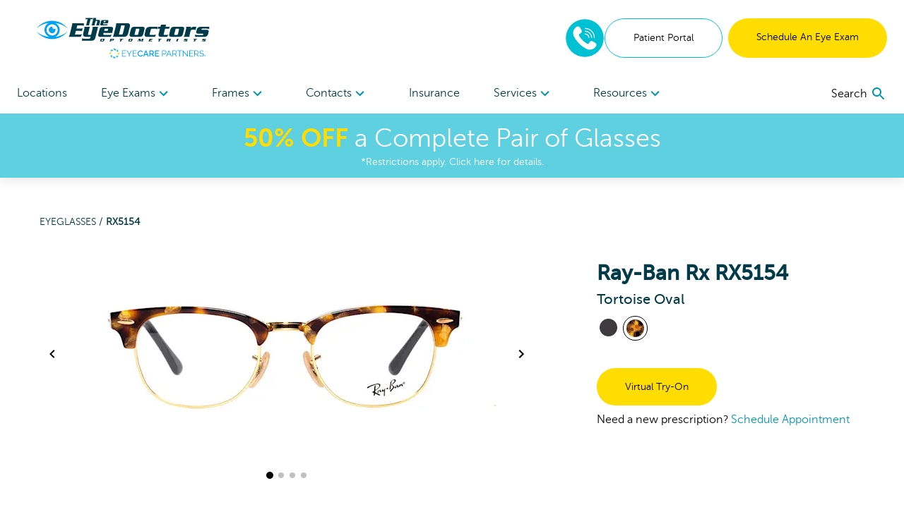

--- FILE ---
content_type: text/html; charset=utf-8
request_url: https://www.theeyedoctors.net/shop/products/rx5154-tortoise-704-101682932
body_size: 101882
content:
<!DOCTYPE html><html lang="en"><head><link rel="preconnect" href="https://dev.visualwebsiteoptimizer.com"/><script type="text/javascript" id="vwoCode">
              window._vwo_code || (function () {
                var account_id = 918035,
                    version = 2.1,
                    settings_tolerance = 2000,
                    hide_element = 'body',
                    hide_element_style = 'opacity:0 !important;filter:alpha(opacity=0) !important;background:none !important;transition:none !important;',
                    f = false, w = window, d = document, v = d.querySelector('#vwoCode'), cK = '_vwo_' + account_id + '_settings', cc = {};
                try {
                  var c = JSON.parse(localStorage.getItem('_vwo_' + account_id + '_config'));
                  cc = c && typeof c === 'object' ? c : {};
                } catch (e) {}
                var stT = cc.stT === 'session' ? w.sessionStorage : w.localStorage;
                var code = {
                  nonce: v && v.nonce,
                  use_existing_jquery: function() {
                    return typeof use_existing_jquery !== 'undefined' ? use_existing_jquery : undefined;
                  },
                  settings_tolerance: function() {
                    return cc.sT || settings_tolerance;
                  },
                  hide_element_style: function() {
                    return '{' + (cc.hES || hide_element_style) + '}';
                  },
                  hide_element: function() {
                    if (performance.getEntriesByName('first-contentful-paint')[0]) {
                      return '';
                    }
                    return typeof cc.hE === 'string' ? cc.hE : hide_element;
                  },
                  getVersion: function() {
                    return version;
                  },
                  finish: function(e) {
                    if (!f) {
                      f = true;
                      var t = d.getElementById('_vis_opt_path_hides');
                      if (t) t.parentNode.removeChild(t);
                      if (e) {
                        (new Image).src = 'https://dev.visualwebsiteoptimizer.com/ee.gif?a=' + account_id + e;
                      }
                    }
                  },
                  finished: function() {
                    return f;
                  },
                  addScript: function(e) {
                    var t = d.createElement('script');
                    t.type = 'text/javascript';
                    if (e.src) {
                      t.src = e.src;
                    } else {
                      t.text = e.text;
                    }
                    v && t.setAttribute('nonce', v.nonce);
                    d.getElementsByTagName('head')[0].appendChild(t);
                  },
                  load: function(e, t) {
                    var n = this.getSettings(), i = d.createElement('script'), r = this;
                    t = t || {};
                    if (n) {
                      i.textContent = n;
                      d.getElementsByTagName('head')[0].appendChild(i);
                      if (!w.VWO || VWO.caE) {
                        stT.removeItem(cK);
                        r.load(e);
                      }
                    } else {
                      var o = new XMLHttpRequest();
                      o.open('GET', e, true);
                      o.withCredentials = !t.dSC;
                      o.responseType = t.responseType || 'text';
                      o.onload = function() {
                        if (t.onloadCb) {
                          return t.onloadCb(o, e);
                        }
                        if (o.status === 200 || o.status === 304) {
                          w._vwo_code.addScript({ text: o.responseText });
                        } else {
                          w._vwo_code.finish('&e=loading_failure:' + e);
                        }
                      };
                      o.onerror = function() {
                        if (t.onerrorCb) {
                          return t.onerrorCb(e);
                        }
                        w._vwo_code.finish('&e=loading_failure:' + e);
                      };
                      o.send();
                    }
                  },
                  getSettings: function() {
                    try {
                      var e = stT.getItem(cK);
                      if (!e) {
                        return;
                      }
                      e = JSON.parse(e);
                      if (Date.now() > e.e) {
                        stT.removeItem(cK);
                        return;
                      }
                      return e.s;
                    } catch (e) {
                      return;
                    }
                  },
                  init: function() {
                    if (d.URL.indexOf('__vwo_disable__') > -1) return;
                    var e = this.settings_tolerance();
                    w._vwo_settings_timer = setTimeout(function() {
                      w._vwo_code.finish();
                      stT.removeItem(cK);
                    }, e);

                    var t;
                    if (this.hide_element() !== 'body') {
                      t = d.createElement('style');
                      var n = this.hide_element(),
                          i = n ? n + this.hide_element_style() : '',
                          r = d.getElementsByTagName('head')[0];
                      t.setAttribute('id', '_vis_opt_path_hides');
                      v && t.setAttribute('nonce', v.nonce);
                      t.setAttribute('type', 'text/css');
                      if (t.styleSheet) t.styleSheet.cssText = i;
                      else t.appendChild(d.createTextNode(i));
                      r.appendChild(t);
                    } else {
                      t = d.getElementsByTagName('head')[0];
                      var i = d.createElement('div');
                      i.style.cssText = 'z-index: 2147483647 !important;position: fixed !important;left: 0 !important;top: 0 !important;width: 100% !important;height: 100% !important;background: white !important;display: block !important;';
                      i.setAttribute('id', '_vis_opt_path_hides');
                      i.classList.add('_vis_hide_layer');
                      t.parentNode.insertBefore(i, t.nextSibling);
                    }
                    var o = window._vis_opt_url || d.URL,
                        s = 'https://dev.visualwebsiteoptimizer.com/j.php?a=' + account_id + '&u=' + encodeURIComponent(o) + '&vn=' + version;
                    if (w.location.search.indexOf('_vwo_xhr') !== -1) {
                      this.addScript({ src: s });
                    } else {
                      this.load(s + '&x=true');
                    }
                  }
                };

                w._vwo_code = code;
                code.init();
              })();
            </script><meta name="viewport" content="width=device-width"/><meta charSet="utf-8"/><script type="application/ld+json">{
    "@context": "https://schema.org/",
    "@type": "Product",
    "image":["//images.ctfassets.net/pyp8qw75m305/7jZocMKzQ2aD2u6FRwFq2Q/1345f0547b33109b965208de80c72fc8/w62c8adlfrrz2r1b1hey956s4k1b2ryx.jpg","//images.ctfassets.net/pyp8qw75m305/25RdCX21eEzI5AdqGRIAbj/dca90ea6c757305212d419a51ad02937/dwd6q9tzz6fcjwyejgotw0z700s7pki5.jpg","//images.ctfassets.net/pyp8qw75m305/1XDNCESyGZAwRVEYBB6a52/fb4c2fea9c0c78a662326380ea6d1d4c/gj2mk455g0yo0em5kfxkmesiv5j07msf.jpg","//images.ctfassets.net/pyp8qw75m305/4rsZDvgS5C8bVAxG1BcKzK/63ec99beb8a89c2ec0cd80037748702e/ljbxtgw7x5rjz4z8blb8onzgocujd4x4.jpg"],
    "description": "Create a bold identity with the  Ray-Ban Rx Oval Plastic  Eyeglasses in Tortoise. Buy online or schedule an appointment at The EyeDoctors Optometrists.",
    
    "sku": "101682932",
    
    
    
    
  "brand": {
      "@type": "Thing",
      "name": " Ray-Ban Rx"
    },

    
    
    "color": "Tortoise",
    "material": "Plastic ",
    
    
    
    
    
    
    
    "offers": 
  {
    "@type": "Offer",
    "priceCurrency": "USD",
    
    "itemCondition": "https://schema.org/NewCondition",
    "availability": "https://schema.org/InStock",
    "url": "/shop/products/rx5154-tortoise-704-101682932",
    
      "seller": {
      "@type": "Organization",
      "name": "The EyeDoctors Optometrists"
    },
    
    "price": "239"
  }
,
    
    "name": "RX5154"
  }</script><link rel="shortcut icon" href="//images.ctfassets.net/pyp8qw75m305/5saHohCwKSNRQCfofdUnGD/fb08fde13bd085dc5fa4fe6fe767715c/TED-Favicon_64x64.png?w=48&amp;h=48"/><script>(function(w,d,s,l,i){w[l]=w[l]||[];w[l].push({'gtm.start':
        new Date().getTime(),event:'gtm.js'});var f=d.getElementsByTagName(s)[0],
        j=d.createElement(s),dl=l!='dataLayer'?'&l='+l:'';j.async=true;j.src=
        'https://www.googletagmanager.com/gtm.js?id='+i+dl;f.parentNode.insertBefore(j,f);
        })(window,document,'script','dataLayer','GTM-W5RS6C5');</script><script type="application/ld+json">{"@context":"https://schema.org","@graph":[{"@type":"Organization","@id":"https://www.theeyedoctors.net/#organization","name":"The EyeDoctors Optometrists","url":"https://www.theeyedoctors.net","logo":{"@type":"ImageObject","@id":"https://www.theeyedoctors.net/#logo","inLanguage":"en-US","url":"https://images.ctfassets.net/pyp8qw75m305/3fTaim7Px5voSFnlh7hRCt/c345daf58db56e227b05d19851eacfac/TED-ECP-TheEyedoctorsOpt-250x60.svg","contentUrl":"https://images.ctfassets.net/pyp8qw75m305/3fTaim7Px5voSFnlh7hRCt/c345daf58db56e227b05d19851eacfac/TED-ECP-TheEyedoctorsOpt-250x60.svg","width":250,"height":60,"caption":"The EyeDoctors Optometrists"},"image":{"@id":"https://www.theeyedoctors.net/#logo"}},{"@type":"WebSite","@id":"https://www.theeyedoctors.net/#website","url":"https://www.theeyedoctors.net","name":"The EyeDoctors Optometrists","description":"Tortoise RX5154 Eyeglasses","publisher":{"@id":"https://www.theeyedoctors.net/#organization"},"potentialAction":[{"@type":"SearchAction","target":{"@type":"EntryPoint","urlTemplate":"https://www.theeyedoctors.net?q={search_term_string}"},"query-input":"required name=search_term_string"}],"inLanguage":"en-US"},{"@type":"WebPage","@id":"https://www.theeyedoctors.net/shop/products/rx5154-tortoise-704-101682932/#webpage","url":"https://www.theeyedoctors.net/shop/products/rx5154-tortoise-704-101682932","name":"Tortoise RX5154 Eyeglasses","isPartOf":{"@id":"https://www.theeyedoctors.net/#website"},"datePublished":"2021-08-27T18:35:14.404Z","dateModified":"2021-08-27T18:35:14.404Z","description":"Create a bold identity with the  Ray-Ban Rx Oval Plastic  Eyeglasses in Tortoise. Buy online or schedule an appointment at The EyeDoctors Optometrists.","breadcrumb":{"@id":"https://www.theeyedoctors.net/shop/products/rx5154-tortoise-704-101682932/#breadcrumb"},"inLanguage":"en-US","potentialAction":[{"@type":"ReadAction","target":["https://www.theeyedoctors.net/shop/products/rx5154-tortoise-704-101682932"]}]},{"@type":"BreadcrumbList","@id":"https://www.theeyedoctors.net/shop/products/rx5154-tortoise-704-101682932/#breadcrumb","itemListElement":["{\n        \"@type\": \"ListItem\",\n        \"position\": 1,\n        \"name\": \"Home\",\n        \"item\": \"https://www.theeyedoctors.net\"\n      },{\n        \"@type\": \"ListItem\",\n        \"position\": 2,\n        \"name\": \"Tortoise RX5154 Eyeglasses\"\n      }"]}]}</script><title>Tortoise RX5154 Eyeglasses | The EyeDoctors Optometrists</title><meta name="robots" content="index,follow"/><meta name="googlebot" content="index,follow"/><meta name="description" content="Create a bold identity with the  Ray-Ban Rx Oval Plastic  Eyeglasses in Tortoise. Buy online or schedule an appointment at The EyeDoctors Optometrists."/><meta property="og:url" content="https://www.theeyedoctors.net/shop/products/rx5154-tortoise-704-101682932"/><meta property="og:title" content="Tortoise RX5154 Eyeglasses | The EyeDoctors Optometrists"/><meta property="og:description" content="Create a bold identity with the  Ray-Ban Rx Oval Plastic  Eyeglasses in Tortoise. Buy online or schedule an appointment at The EyeDoctors Optometrists."/><meta property="og:image" content="https://images.ctfassets.net/pyp8qw75m305/7jZocMKzQ2aD2u6FRwFq2Q/1345f0547b33109b965208de80c72fc8/w62c8adlfrrz2r1b1hey956s4k1b2ryx.jpg?fit=fill&amp;f=center&amp;h=630&amp;w=1200"/><meta property="og:image:alt" content="Front View for 101682932-A-with-logo"/><meta property="og:image:width" content="1200"/><meta property="og:image:height" content="630"/><meta property="og:site_name" content="The EyeDoctors Optometrists"/><link rel="canonical" href="https://www.theeyedoctors.net/shop/products/rx5154-tortoise-704-101682932"/><meta property="dc:phone_number" content="+19132140186" keyOverride="phonenumber+19132140186"/><meta name="next-head-count" content="20"/><link rel="preload" href="/_next/static/css/620980cfbd0bbe29d1b3.css" as="style"/><link rel="stylesheet" href="/_next/static/css/620980cfbd0bbe29d1b3.css" data-n-g=""/><link rel="preload" href="/_next/static/css/45b23f02c519ac12ae23.css" as="style"/><link rel="stylesheet" href="/_next/static/css/45b23f02c519ac12ae23.css" data-n-p=""/><noscript data-n-css=""></noscript><script defer="" nomodule="" src="/_next/static/chunks/polyfills-a40ef1678bae11e696dba45124eadd70.js"></script><script src="/_next/static/chunks/webpack-59d060ae0cf5fd0071ad.js" defer=""></script><script src="/_next/static/chunks/framework.70e1c20668398c3c709c.js" defer=""></script><script src="/_next/static/chunks/commons.666a41ea42a61463b012.js" defer=""></script><script src="/_next/static/chunks/dc24c83e7598fd8211ce8ad65f4e5bde897b56cf.54acb9f25b1f18398120.js" defer=""></script><script src="/_next/static/chunks/main-2095c32c24b6d38da9f5.js" defer=""></script><script src="/_next/static/chunks/3f5360bae07f13a236fcf96a6cef47b76a1a7c44.bec41da1574930d36caf.js" defer=""></script><script src="/_next/static/chunks/0d77648ecd30652b36029d380003bee5ec936a24.81f902e55d4be4e40716.js" defer=""></script><script src="/_next/static/chunks/pages/_app-d6c3516fa6074bf599bd.js" defer=""></script><script src="/_next/static/chunks/6bc8ba1bc7c08a3bb5345e434fe73fdab5735b98.2c418069f32dda136ee1.js" defer=""></script><script src="/_next/static/chunks/48670957af43f7bc496a8ab5ecf1debd145823a8.f9354f63e4642c3cb0cf.js" defer=""></script><script src="/_next/static/chunks/0378a383fb930363381ea2d9a5c6af427db6a513.81d119e5574d1aef8883.js" defer=""></script><script src="/_next/static/chunks/pages/shop/products/%5Bproduct%5D-41007cf1cca452849f41.js" defer=""></script><script src="/_next/static/iwGx5patkfjOBTdQvqmE7/_buildManifest.js" defer=""></script><script src="/_next/static/iwGx5patkfjOBTdQvqmE7/_ssgManifest.js" defer=""></script></head><body><div id="__next"><noscript><iframe title="gtm noscript" src="https://www.googletagmanager.com/ns.html?id=GTM-W5RS6C5" height="0" width="0" style="display:none;visibility:hidden"></iframe></noscript><header class="w-screen fixed bg-white z-20 transition-all ease-out duration-300 flex-none" style="box-shadow:0px 4px 14px rgba(100, 100, 100, 0.15);top:0;z-index:50"><div class="max:container max-w-screen-max"><div class="flex justify-between items-center px-4 lg:px-6 py-6 lg:pb-0"><div class=""></div><div class="flex-auto cursor-pointer"><a aria-label="home" href="/"><picture><img src="//images.ctfassets.net/pyp8qw75m305/3fTaim7Px5voSFnlh7hRCt/c345daf58db56e227b05d19851eacfac/TED-ECP-TheEyedoctorsOpt-250x60.svg?h=60" alt="The EyeDoctors Optometrists in Kansas" class="sm:max-w-300 max-w-200 max-h-40 sm:max-h-60"/></picture></a></div><div class="hidden lg:flex gap-2"><div class="flex justify-center items-center"><div class="inline-block"><a href="tel:8332126353" rel="noreferrer"><img src="/images/Phone-2.svg" alt="phone icon" width="56" height="56" class="mx-auto"/></a></div></div><a href="https://theeyedoctors.vision360plusportal.com/patient/login" target="_blank" class="inline-block text-center w-full md:w-auto md:min-w-cta px-6 xl:px-10 py-4 text-sm  rounded-full border border-teal text-teal-fontcolor mr-2" rel="noopener">Patient Portal</a><a target="" class="inline-block text-center w-full md:w-auto md:min-w-cta px-6 xl:px-10 py-4 text-sm  rounded-full bg-highlight text-black " href="/locations">Schedule An Eye Exam</a></div><div class="lg:hidden sm:flex gap-2 mr-2"><div class="flex justify-center items-center"><div class="inline-block"><a href="tel:8332126353" rel="noreferrer"><img src="/images/Phone-2.svg" alt="phone icon" width="40" height="40" class="mx-auto"/></a></div></div></div><button role="menu" aria-label="open navigation menu" class="lg:hidden self-center"><svg class="MuiSvgIcon-root MuiSvgIcon-fontSizeLarge" focusable="false" viewBox="0 0 24 24" aria-hidden="true"><path d="M3 18h18v-2H3v2zm0-5h18v-2H3v2zm0-7v2h18V6H3z"></path></svg></button></div><nav role="navigation" class="hidden lg:flex justify-between px-6 mt-5"><div class="w-3/4 flex flex-row justify-between"><a target="" class="flex-none py-4 text-secondary " href="/locations">Locations </a><div role="menuitem" tabindex="0" class="flex-none mr-2 relative cursor-pointer "><div role="button" tabindex="0" class="py-4 text-secondary">Eye Exams<div class="inline-block transition transform duration-300 text-tertiary-actual rotate-90"><svg class="MuiSvgIcon-root" focusable="false" viewBox="0 0 24 24" aria-hidden="true"><path d="M10 6L8.59 7.41 13.17 12l-4.58 4.59L10 18l6-6z"></path></svg></div></div><div class="absolute -ml-8 -mt-2 bg-white p-6 w-56" style="display:none" hidden=""><div><a target="" class="block mb-6 last:mb-0" href="/eye-care-services/eye-exam">Comprehensive Eye Exams</a><a target="" class="block mb-6 last:mb-0" href="/eye-care-services/kids-eye-exam">Kids&#x27; Eye Exams</a><a target="" class="block mb-6 last:mb-0" href="/contacts">Contact Lens Exams</a><a target="" class="block mb-6 last:mb-0" href="/eye-care-services/diabetes">Diabetic Eye Exams</a></div></div></div><div role="menuitem" tabindex="0" class="flex-none mr-2 relative cursor-pointer "><div role="button" tabindex="0" class="py-4 text-secondary">Frames<div class="inline-block transition transform duration-300 text-tertiary-actual rotate-90"><svg class="MuiSvgIcon-root" focusable="false" viewBox="0 0 24 24" aria-hidden="true"><path d="M10 6L8.59 7.41 13.17 12l-4.58 4.59L10 18l6-6z"></path></svg></div></div><div class="absolute -ml-8 -mt-2 bg-white p-6 w-56" style="display:none" hidden=""><div><a target="" class="block mb-6 last:mb-0" href="/shop/eyeglasses/womens">Women&#x27;s Frames</a><a target="" class="block mb-6 last:mb-0" href="/shop/eyeglasses/mens">Men&#x27;s Frames</a><a target="" class="block mb-6 last:mb-0" href="/shop/eyeglasses/kids">Kid&#x27;s Frames</a><a target="" class="block mb-6 last:mb-0" href="/shop/sunglasses">Sunglasses</a><a target="" class="block mb-6 last:mb-0" href="/virtual-try-on">Virtual Try-On</a><a target="" class="block mb-6 last:mb-0" href="/shop/eyeglasses">All Frames</a></div></div></div><div role="menuitem" tabindex="0" class="flex-none mr-2 relative cursor-pointer "><div role="button" tabindex="0" class="py-4 text-secondary">Contacts<div class="inline-block transition transform duration-300 text-tertiary-actual rotate-90"><svg class="MuiSvgIcon-root" focusable="false" viewBox="0 0 24 24" aria-hidden="true"><path d="M10 6L8.59 7.41 13.17 12l-4.58 4.59L10 18l6-6z"></path></svg></div></div><div class="absolute -ml-8 -mt-2 bg-white p-6 w-56" style="display:none" hidden=""><div><a href="https://yourstore.wewillship.com/?account_id=49700" rel="noreferrer" target="_blank" class="block mb-6 last:mb-0">Order Contacts</a><a target="" class="block mb-6 last:mb-0" href="/eye-care-services/specialty-contact-lens-care">Specialty Lenses</a></div></div></div><a target="" class="flex-none py-4 text-secondary " href="/accepted-insurances">Insurance</a><div role="menuitem" tabindex="0" class="flex-none mr-2 relative cursor-pointer "><div role="button" tabindex="0" class="py-4 text-secondary">Services<div class="inline-block transition transform duration-300 text-tertiary-actual rotate-90"><svg class="MuiSvgIcon-root" focusable="false" viewBox="0 0 24 24" aria-hidden="true"><path d="M10 6L8.59 7.41 13.17 12l-4.58 4.59L10 18l6-6z"></path></svg></div></div><div class="absolute -ml-8 -mt-2 bg-white p-6 w-56" style="display:none" hidden=""><div><a target="" class="block mb-6 last:mb-0" href="/eye-care-services/glaucoma">Glaucoma</a><a target="" class="block mb-6 last:mb-0" href="/eye-care-services/cataracts">Cataracts</a><a target="" class="block mb-6 last:mb-0" href="/eye-care-services/dry-eye">Dry Eye</a><a target="" class="block mb-6 last:mb-0" href="/eye-care-services/diabetic-retinopathy">Diabetic Retinopathy</a><a target="" class="block mb-6 last:mb-0" href="/eye-care-services/pterygium">Pterygium</a><a target="" class="block mb-6 last:mb-0" href="/eye-care-services/macular-degeneration">Macular Degeneration</a><a target="" class="block mb-6 last:mb-0" href="/eye-care-resources/what-is-vision-therapy">Vision Therapy</a><a target="" class="block mb-6 last:mb-0" href="/eye-care-services/ocular-emergencies">Eye Emergencies</a><a target="" class="block mb-6 last:mb-0" href="/eye-care-resources/sports-eye-safety-month">Sports Vision</a></div></div></div><div role="menuitem" tabindex="0" class="flex-none mr-2 relative cursor-pointer "><div role="button" tabindex="0" class="py-4 text-secondary">Resources<div class="inline-block transition transform duration-300 text-tertiary-actual rotate-90"><svg class="MuiSvgIcon-root" focusable="false" viewBox="0 0 24 24" aria-hidden="true"><path d="M10 6L8.59 7.41 13.17 12l-4.58 4.59L10 18l6-6z"></path></svg></div></div><div class="absolute -ml-8 -mt-2 bg-white p-6 w-56" style="display:none" hidden=""><div><a target="" class="block mb-6 last:mb-0" href="/our-doctors/optometrists">Meet The Doctors</a><a target="" class="block mb-6 last:mb-0" href="/eye-care-resources">Resources</a><a target="" class="block mb-6 last:mb-0" href="/special-offers">Special Offers</a><a href="https://theeyedoctors.vision360plusportal.com/patient/login" rel="noreferrer" target="_blank" class="block mb-6 last:mb-0">Online Bill Pay</a><a target="" class="block mb-6 last:mb-0" href="/billing-inquiry">Billing Inquiry</a><a target="" class="block mb-6 last:mb-0" href="/eyewear-protection-plan">Eyewear Protection Plan</a><a target="" class="block mb-6 last:mb-0" href="/refund-policy">Refund Policy</a></div></div></div></div><div class="w-1/4 flex justify-end items-center"></div></nav></div><a href="/special-offers"><div class="bg-secondary text-white px-2 py-3 true"><div class="text-center text-2xl md:text-4xl bold-highlight leading-tight styles_richtext_anchor__1ZSI3 styles_richtext_bullet_points__3bOrw styles_richtext_ordered_lists__3IdxI styles_richtext_blockquote__2WGVu styles_richtext_ruler__VLE_h styles_richtext_header__32pqU styles_center_richtext_content__3VGED"><p><b>50% OFF</b> a Complete Pair of Glasses</p></div><p class="text-center text-sm ">*Restrictions apply. Click here for details.</p></div></a></header><div class="max:container max-w-screen-max font-body" style="margin-top:160px;flex:1 0 auto"><div class="flex flex-col flex-1 min-h-full"><div class="flex flex-col"><div><div class="p-4 mb-10"><div class="text-sm md:ml-10 mt-4 md:mt-10 text-primary-actual"><a class="uppercase" href="/shop/eyeglasses">Eyeglasses<!-- --> / </a><span class="font-bold uppercase">RX5154</span></div><div class="mt-4 flex flex-col md:flex-row flex-wrap"><div class="w-full md:w-3/5 md:ml-4"><div class="flex flex-col items-center"><div class="flex items-center"><button class="hidden lg:block"><svg class="MuiSvgIcon-root" focusable="false" viewBox="0 0 24 24" aria-hidden="true"><path d="M15.41 7.41L14 6l-6 6 6 6 1.41-1.41L10.83 12z"></path></svg></button><div class="sm:w-pdpImage"><div class="carousel-root" tabindex="0"><div class="carousel carousel-slider" style="width:"><button type="button" aria-label="previous slide / item" class="control-arrow control-prev control-disabled"></button><div class="slider-wrapper axis-horizontal"><ul class="slider animated" style="-webkit-transform:translate3d(0,0,0);-moz-transform:translate3d(0,0,0);-ms-transform:translate3d(0,0,0);-o-transform:translate3d(0,0,0);transform:translate3d(0,0,0);-ms-transform:translate3d(0,0,0);-webkit-transition-duration:350ms;-moz-transition-duration:350ms;-ms-transition-duration:350ms;-o-transition-duration:350ms;transition-duration:350ms;-ms-transition-duration:350ms"><li class="slide selected"><picture><source srcSet="//images.ctfassets.net/pyp8qw75m305/7jZocMKzQ2aD2u6FRwFq2Q/1345f0547b33109b965208de80c72fc8/w62c8adlfrrz2r1b1hey956s4k1b2ryx.jpg?w=640&amp;fm=webp 1x , //images.ctfassets.net/pyp8qw75m305/7jZocMKzQ2aD2u6FRwFq2Q/1345f0547b33109b965208de80c72fc8/w62c8adlfrrz2r1b1hey956s4k1b2ryx.jpg?w=1280&amp;fm=webp 2x " type="image/webp"/><img src="//images.ctfassets.net/pyp8qw75m305/7jZocMKzQ2aD2u6FRwFq2Q/1345f0547b33109b965208de80c72fc8/w62c8adlfrrz2r1b1hey956s4k1b2ryx.jpg?w=640" srcSet="//images.ctfassets.net/pyp8qw75m305/7jZocMKzQ2aD2u6FRwFq2Q/1345f0547b33109b965208de80c72fc8/w62c8adlfrrz2r1b1hey956s4k1b2ryx.jpg?w=640 1x , //images.ctfassets.net/pyp8qw75m305/7jZocMKzQ2aD2u6FRwFq2Q/1345f0547b33109b965208de80c72fc8/w62c8adlfrrz2r1b1hey956s4k1b2ryx.jpg?w=1280 2x " style="width:640px;height:320px" alt="Front View for 101682932-A-with-logo"/></picture></li><li class="slide"><picture><source srcSet="//images.ctfassets.net/pyp8qw75m305/25RdCX21eEzI5AdqGRIAbj/dca90ea6c757305212d419a51ad02937/dwd6q9tzz6fcjwyejgotw0z700s7pki5.jpg?w=640&amp;fm=webp 1x , //images.ctfassets.net/pyp8qw75m305/25RdCX21eEzI5AdqGRIAbj/dca90ea6c757305212d419a51ad02937/dwd6q9tzz6fcjwyejgotw0z700s7pki5.jpg?w=1280&amp;fm=webp 2x " type="image/webp"/><img src="//images.ctfassets.net/pyp8qw75m305/25RdCX21eEzI5AdqGRIAbj/dca90ea6c757305212d419a51ad02937/dwd6q9tzz6fcjwyejgotw0z700s7pki5.jpg?w=640" srcSet="//images.ctfassets.net/pyp8qw75m305/25RdCX21eEzI5AdqGRIAbj/dca90ea6c757305212d419a51ad02937/dwd6q9tzz6fcjwyejgotw0z700s7pki5.jpg?w=640 1x , //images.ctfassets.net/pyp8qw75m305/25RdCX21eEzI5AdqGRIAbj/dca90ea6c757305212d419a51ad02937/dwd6q9tzz6fcjwyejgotw0z700s7pki5.jpg?w=1280 2x " style="width:640px;height:320px" alt="45 Degree Angle View for 101682932-B"/></picture></li><li class="slide"><picture><source srcSet="//images.ctfassets.net/pyp8qw75m305/1XDNCESyGZAwRVEYBB6a52/fb4c2fea9c0c78a662326380ea6d1d4c/gj2mk455g0yo0em5kfxkmesiv5j07msf.jpg?w=640&amp;fm=webp 1x , //images.ctfassets.net/pyp8qw75m305/1XDNCESyGZAwRVEYBB6a52/fb4c2fea9c0c78a662326380ea6d1d4c/gj2mk455g0yo0em5kfxkmesiv5j07msf.jpg?w=1280&amp;fm=webp 2x " type="image/webp"/><img src="//images.ctfassets.net/pyp8qw75m305/1XDNCESyGZAwRVEYBB6a52/fb4c2fea9c0c78a662326380ea6d1d4c/gj2mk455g0yo0em5kfxkmesiv5j07msf.jpg?w=640" srcSet="//images.ctfassets.net/pyp8qw75m305/1XDNCESyGZAwRVEYBB6a52/fb4c2fea9c0c78a662326380ea6d1d4c/gj2mk455g0yo0em5kfxkmesiv5j07msf.jpg?w=640 1x , //images.ctfassets.net/pyp8qw75m305/1XDNCESyGZAwRVEYBB6a52/fb4c2fea9c0c78a662326380ea6d1d4c/gj2mk455g0yo0em5kfxkmesiv5j07msf.jpg?w=1280 2x " style="width:640px;height:320px" alt="Side View for 101682932-C"/></picture></li><li class="slide"><picture><source srcSet="//images.ctfassets.net/pyp8qw75m305/4rsZDvgS5C8bVAxG1BcKzK/63ec99beb8a89c2ec0cd80037748702e/ljbxtgw7x5rjz4z8blb8onzgocujd4x4.jpg?w=640&amp;fm=webp 1x , //images.ctfassets.net/pyp8qw75m305/4rsZDvgS5C8bVAxG1BcKzK/63ec99beb8a89c2ec0cd80037748702e/ljbxtgw7x5rjz4z8blb8onzgocujd4x4.jpg?w=1280&amp;fm=webp 2x " type="image/webp"/><img src="//images.ctfassets.net/pyp8qw75m305/4rsZDvgS5C8bVAxG1BcKzK/63ec99beb8a89c2ec0cd80037748702e/ljbxtgw7x5rjz4z8blb8onzgocujd4x4.jpg?w=640" srcSet="//images.ctfassets.net/pyp8qw75m305/4rsZDvgS5C8bVAxG1BcKzK/63ec99beb8a89c2ec0cd80037748702e/ljbxtgw7x5rjz4z8blb8onzgocujd4x4.jpg?w=640 1x , //images.ctfassets.net/pyp8qw75m305/4rsZDvgS5C8bVAxG1BcKzK/63ec99beb8a89c2ec0cd80037748702e/ljbxtgw7x5rjz4z8blb8onzgocujd4x4.jpg?w=1280 2x " style="width:640px;height:320px" alt="Back View for 101682932-D"/></picture></li></ul></div><button type="button" aria-label="next slide / item" class="control-arrow control-next control-disabled"></button></div></div></div><button class="hidden lg:block"><svg class="MuiSvgIcon-root" focusable="false" viewBox="0 0 24 24" aria-hidden="true"><path d="M10 6L8.59 7.41 13.17 12l-4.58 4.59L10 18l6-6z"></path></svg></button></div><div><button class="rounded-full h-2 w-2 mx-1 transform bg-black scale-125"></button><button class="rounded-full h-2 w-2 mx-1 transform bg-black opacity-25"></button><button class="rounded-full h-2 w-2 mx-1 transform bg-black opacity-25"></button><button class="rounded-full h-2 w-2 mx-1 transform bg-black opacity-25"></button></div></div></div><div class="md:ml-16 mt-6 flex-1" style="min-width:275px"><div class="flex flex-col-reverse md:flex-col"><div><h3 class="font-semibold text-2xl md:text-3xl"> Ray-Ban Rx RX5154<span class="block font-normal text-base md:text-xl">Tortoise Oval</span></h3></div><ul class="mb-8 md:mb-0 md:mt-2 flex flex-wrap justify-center md:justify-start" aria-label="color options"><li aria-label="view Black frames" class="list-none"><a class="rounded-full inline-block p-1 mr-1 border-black " aria-label="View Black frames" href="/shop/products/rx5154-black-704-101670475"><img src="/images/colors/Black.svg" alt="Black"/></a></li><li aria-label="view Tortoise frames" class="list-none"><a class="rounded-full inline-block p-1 mr-1 border-black border" aria-label="View Tortoise frames" href="/shop/products/rx5154-tortoise-704-101682932"><img src="/images/colors/Tortoise.svg" alt="Tortoise"/></a></li></ul></div><button class="inline-block text-center w-full md:w-auto md:min-w-cta px-6 xl:px-10 py-4 text-sm  rounded-full bg-highlight text-black mt-8">Virtual Try-On</button><div class="hidden md:block mt-2">Need a new prescription?<!-- --> <a class="text-tertiary-actual" href="/locations">Schedule Appointment</a></div></div></div></div></div></div><div class="flex flex-col"><summary class="flex flex-row justify-between items-center font-bold cursor-pointer p-4"><div class="flex justify-between items-center md:px-4 border-b border-gray-400 w-full"><h2 class="font-heading text-primary-actual font-bold text-xl">About  Ray-Ban Rx RX5154</h2><svg xmlns="http://www.w3.org/2000/svg" width="10" height="10" viewBox="0 0 160 160"><rect class="transition duration-500 ease-in-out transform rotate-90" x="70" width="20" height="160"></rect><rect y="70" width="160" height="20"></rect></svg></div></summary><div><div class="p-4 mb-10"><div class="lg:px-4 leading-10">Try on the RX5154 at your local The EyeDoctors Optometrists location.
  These tortoise designer eyeglasses from  Ray-Ban Rx are perfect for focusing at work or relaxing at home.
  Made from plastic, these eyeglasses feature a  design and can help you see clearly with prescription lenses.
  At The EyeDoctors Optometrists, we can build a complete pair of  Ray-Ban Rx RX5154 just for you, with custom lenses designed for your vision needs.</div></div></div></div><div class="flex flex-col"><summary class="flex flex-row justify-between items-center font-bold cursor-pointer p-4"><div class="flex justify-between items-center md:px-4 border-b border-gray-400 w-full"><h2 class="font-heading text-primary-actual font-bold text-xl">RX5154 Details</h2><svg xmlns="http://www.w3.org/2000/svg" width="10" height="10" viewBox="0 0 160 160"><rect class="transition duration-500 ease-in-out transform rotate-90" x="70" width="20" height="160"></rect><rect y="70" width="160" height="20"></rect></svg></div></summary><div><div class="p-4 mb-10"><div class="flex flex-col md:flex-row md:px-4"><div class="w-full md:w-1/2 mt-5"><h3 class="text-lg font-bold border-b-3 border-secondary inline-block">Specifications</h3><div class="flex flex-col mt-4 leading-10"><div>Color: <!-- -->Tortoise</div><div>Rim Style: <!-- -->Full Frame</div><div>Shape: <!-- -->Oval</div><div>Material: <!-- -->Plastic </div><div>Lens Type: <!-- -->Clear</div><div>Available as Progressive/Bifocal:<!-- --> <!-- -->Yes</div></div></div><div class="w-full md:w-1/2 mt-5 leading-10"><h3 class="text-lg font-bold border-b-3 border-secondary inline-block">Frame Size</h3><div class="flex flex-col mt-4"><div>Bridge: <!-- -->21<!-- --> mm</div><div>Lens Width: <!-- -->49<!-- --> mm</div><div>Lens Height: <!-- -->38<!-- --> mm</div></div></div></div></div></div></div><div class="mx-4 mb-16"><h2 class="font-heading text-primary-actual md:text-xl">Face Shape Recommendations for <!-- --> Ray-Ban Rx RX5154</h2><ul aria-label="face shape recommendations list" class="flex flex-wrap mt-4 md:mt-16"><li class="mr-6 md:mr-24 text-center flex flex-col justify-between" aria-label="Diamond face shape"><img src="/images/shapes/diamond.svg" alt="Diamond" class="mb-4 flex-auto h-10 md:h-auto"/>Diamond</li><li class="mr-6 md:mr-24 text-center flex flex-col justify-between" aria-label="Pear face shape"><img src="/images/shapes/pear.svg" alt="Pear" class="mb-4 flex-auto h-10 md:h-auto"/>Pear</li><li class="mr-6 md:mr-24 text-center flex flex-col justify-between" aria-label="Oval face shape"><img src="/images/shapes/oval.svg" alt="Oval" class="mb-4 flex-auto h-10 md:h-auto"/>Oval</li><li class="mr-6 md:mr-24 text-center flex flex-col justify-between" aria-label="Square face shape"><img src="/images/shapes/square.svg" alt="Square" class="mb-4 flex-auto h-10 md:h-auto"/>Square</li></ul></div><div class="mx-4 mb-16"><h2 class="font-heading text-primary-actual text-xl md:text-4xl">Similar Men&#x27;s Eyeglasses To  Ray-Ban Rx RX5154</h2><ul class="list-none flex flex-col md:flex-row mt-6"><li class="p-2 md:w-1/3"><a role="link" tabindex="0" aria-label="Accelerate" href="/shop/products/accelerate-tortoise-769-101703924"><div class="shadow-card p-4"><picture><source srcSet="//images.ctfassets.net/pyp8qw75m305/4qHaZ4xS8qMKqjdGdJ1gzG/9e2d0dc24ef51b168fcc50bf412cc31c/89hk4vdzt3d7ydhu88n1rfq7pyx3cawo.jpg?w=320&amp;fm=webp 1x , //images.ctfassets.net/pyp8qw75m305/4qHaZ4xS8qMKqjdGdJ1gzG/9e2d0dc24ef51b168fcc50bf412cc31c/89hk4vdzt3d7ydhu88n1rfq7pyx3cawo.jpg?w=640&amp;fm=webp 2x " type="image/webp"/><img src="//images.ctfassets.net/pyp8qw75m305/4qHaZ4xS8qMKqjdGdJ1gzG/9e2d0dc24ef51b168fcc50bf412cc31c/89hk4vdzt3d7ydhu88n1rfq7pyx3cawo.jpg?w=320" srcSet="//images.ctfassets.net/pyp8qw75m305/4qHaZ4xS8qMKqjdGdJ1gzG/9e2d0dc24ef51b168fcc50bf412cc31c/89hk4vdzt3d7ydhu88n1rfq7pyx3cawo.jpg?w=320 1x , //images.ctfassets.net/pyp8qw75m305/4qHaZ4xS8qMKqjdGdJ1gzG/9e2d0dc24ef51b168fcc50bf412cc31c/89hk4vdzt3d7ydhu88n1rfq7pyx3cawo.jpg?w=640 2x " alt="Accelerate" style="width:320px;height:160px" class="mx-auto"/></picture><div class="flex justify-between items-end mt-4"><div class="flex flex-col"><span class="font-bold">SU2C</span><span class="opacity-50">Accelerate</span></div></div></div></a></li><li class="p-2 md:w-1/3"><a role="link" tabindex="0" aria-label="RX0880" href="/shop/products/rx0880-tortoise-710-101701021"><div class="shadow-card p-4"><picture><source srcSet="//images.ctfassets.net/pyp8qw75m305/3N0XVJ3IzGwkRsfz8DXDe6/a9c7b5cf4bf3d29ca4dd0f1724344bb3/3vy7e4tjprnsl8jj9yp4z2mel0ihvcnd.jpg?w=320&amp;fm=webp 1x , //images.ctfassets.net/pyp8qw75m305/3N0XVJ3IzGwkRsfz8DXDe6/a9c7b5cf4bf3d29ca4dd0f1724344bb3/3vy7e4tjprnsl8jj9yp4z2mel0ihvcnd.jpg?w=640&amp;fm=webp 2x " type="image/webp"/><img src="//images.ctfassets.net/pyp8qw75m305/3N0XVJ3IzGwkRsfz8DXDe6/a9c7b5cf4bf3d29ca4dd0f1724344bb3/3vy7e4tjprnsl8jj9yp4z2mel0ihvcnd.jpg?w=320" srcSet="//images.ctfassets.net/pyp8qw75m305/3N0XVJ3IzGwkRsfz8DXDe6/a9c7b5cf4bf3d29ca4dd0f1724344bb3/3vy7e4tjprnsl8jj9yp4z2mel0ihvcnd.jpg?w=320 1x , //images.ctfassets.net/pyp8qw75m305/3N0XVJ3IzGwkRsfz8DXDe6/a9c7b5cf4bf3d29ca4dd0f1724344bb3/3vy7e4tjprnsl8jj9yp4z2mel0ihvcnd.jpg?w=640 2x " alt="RX0880" style="width:320px;height:160px" class="mx-auto"/></picture><div class="flex justify-between items-end mt-4"><div class="flex flex-col"><span class="font-bold">Ray-Ban Rx</span><span class="opacity-50">RX0880</span></div></div></div></a></li><li class="p-2 md:w-1/3"><a role="link" tabindex="0" aria-label="RX3447V" href="/shop/products/rx3447v-tortoise-702-101675021"><div class="shadow-card p-4"><picture><source srcSet="//images.ctfassets.net/pyp8qw75m305/2eRZCzJJRwJtLNgPo7aoRY/3455f870e7b4efba53ac376341c1f52f/uq3tvzgso35i02uyoq93y57erf80wath.jpg?w=320&amp;fm=webp 1x , //images.ctfassets.net/pyp8qw75m305/2eRZCzJJRwJtLNgPo7aoRY/3455f870e7b4efba53ac376341c1f52f/uq3tvzgso35i02uyoq93y57erf80wath.jpg?w=640&amp;fm=webp 2x " type="image/webp"/><img src="//images.ctfassets.net/pyp8qw75m305/2eRZCzJJRwJtLNgPo7aoRY/3455f870e7b4efba53ac376341c1f52f/uq3tvzgso35i02uyoq93y57erf80wath.jpg?w=320" srcSet="//images.ctfassets.net/pyp8qw75m305/2eRZCzJJRwJtLNgPo7aoRY/3455f870e7b4efba53ac376341c1f52f/uq3tvzgso35i02uyoq93y57erf80wath.jpg?w=320 1x , //images.ctfassets.net/pyp8qw75m305/2eRZCzJJRwJtLNgPo7aoRY/3455f870e7b4efba53ac376341c1f52f/uq3tvzgso35i02uyoq93y57erf80wath.jpg?w=640 2x " alt="RX3447V" style="width:320px;height:160px" class="mx-auto"/></picture><div class="flex justify-between items-end mt-4"><div class="flex flex-col"><span class="font-bold">Ray-Ban Rx</span><span class="opacity-50">RX3447V</span></div></div></div></a></li></ul></div></div></div><div><div><footer class="bg-muted mt-10 px-10 pt-10 pb-16 lg:pt-16 lg:pb-10 text-primary-actual font-extralight flex-none"><div class="lg:w-3/4 mx-auto"><div class="grid grid-cols-2 md:grid-cols-4 gap-10"><div class="grid grid-col-1 gap-10"><div><h4 class="font-bold mb-2 uppercase"><b>Locations</b></h4><ul><li class="mb-2 "><a target="" class="" href="/locations">Find an Office</a></li><li class="mb-2 "><a target="" class="" href="/our-locations/all-locations">All Locations</a></li></ul></div><div><h4 class="font-bold mb-2 uppercase"><b>About</b></h4><ul><li class="mb-2 "><a target="" class="" href="/about-us">About Us</a></li><li class="mb-2 "><a target="" class="" href="/contact-us">Contact Us</a></li><li class="mb-2 "><a target="" class="" href="/careers">Careers</a></li></ul></div></div><div><h4 class="font-bold mb-2 uppercase"><b>Shop</b></h4><ul><li class="mb-2"><a target="" class="" href="/shop/eyeglasses">Frames</a></li><li class="mb-2"><a href="https://yourstore.wewillship.com/?account_id=49700" rel="noreferrer" target="_blank" class="">Contact Lenses</a></li><li class="mb-2"><a target="" class="" href="/special-offers">Special Offers</a></li></ul></div><div><h4 class="font-bold mb-2 uppercase"><b>Resources</b></h4><ul><li class="mb-2"><a target="" class="" href="/our-doctors/optometrists">Meet The Doctors</a></li><li class="mb-2"><a target="" class="" href="/eye-care-resources">Eye Health Resources</a></li><li class="mb-2"><a target="" class="" href="/special-offers">Special Offers</a></li><li class="mb-2"><a href="https://theeyedoctors.vision360plusportal.com/patient/login" rel="noreferrer" target="_blank" class="">Online Bill Pay</a></li><li class="mb-2"><a href="https://assets.ctfassets.net/pyp8qw75m305/2SnmzXJTczYqsGb2hWA8Ik/dbe4679dc812208b115dfc7dee6e6cb7/TED-Welcome-Sheet.pdf" rel="noreferrer" target="" class="">New Patients</a></li><li class="mb-2"><a target="" class="" href="/billing-inquiry">Billing Inquiry</a></li><li class="mb-2"><a target="" class="" href="/eyewear-protection-plan">Eyewear Protection Plan</a></li><li class="mb-2"><a target="" class="" href="/refund-policy">Refund Policy</a></li></ul></div><div><h4 class="font-bold mb-2 uppercase"><b>Privacy</b></h4><ul><li class="mb-2"><a target="" class="" href="/privacy-policy">Privacy Policy</a></li><li class="mb-2"><a target="" class="" href="/no-surprise-act">No Surprise Act</a></li><li class="mb-2"><a href="https://assets.ctfassets.net/pyp8qw75m305/4AJ3SfNpxphRTgtaKGDUrg/a26f023fb55884a73dad66b68997739a/TED-Notice_of_Privacy_Practice_2024.pdf" rel="noreferrer" target="_blank" class="">Notice of Privacy Practice</a></li><li class="mb-2"><a target="" class="" href="/terms-and-conditions">Terms and Conditions</a></li></ul></div></div><div class="flex flex-col md:flex-row space-y-6 md:space-y-0 justify-between items-center mx-auto mt-5"><div class="flex gap-4 "><a href="https://www.facebook.com/TheEyeDoctors" target="_blank" rel="noreferrer" class="large-icon"><svg class="MuiSvgIcon-root" focusable="false" viewBox="0 0 24 24" aria-hidden="true"><path d="M5 3h14a2 2 0 0 1 2 2v14a2 2 0 0 1-2 2H5a2 2 0 0 1-2-2V5a2 2 0 0 1 2-2m13 2h-2.5A3.5 3.5 0 0 0 12 8.5V11h-2v3h2v7h3v-7h3v-3h-3V9a1 1 0 0 1 1-1h2V5z"></path></svg></a><a href="https://www.instagram.com/theeyedoctorsoptometrists/" target="_blank" rel="noreferrer" class="large-icon"><svg class="MuiSvgIcon-root" focusable="false" viewBox="0 0 24 24" aria-hidden="true"><path d="M7.8 2h8.4C19.4 2 22 4.6 22 7.8v8.4a5.8 5.8 0 0 1-5.8 5.8H7.8C4.6 22 2 19.4 2 16.2V7.8A5.8 5.8 0 0 1 7.8 2m-.2 2A3.6 3.6 0 0 0 4 7.6v8.8C4 18.39 5.61 20 7.6 20h8.8a3.6 3.6 0 0 0 3.6-3.6V7.6C20 5.61 18.39 4 16.4 4H7.6m9.65 1.5a1.25 1.25 0 0 1 1.25 1.25A1.25 1.25 0 0 1 17.25 8 1.25 1.25 0 0 1 16 6.75a1.25 1.25 0 0 1 1.25-1.25M12 7a5 5 0 0 1 5 5 5 5 0 0 1-5 5 5 5 0 0 1-5-5 5 5 0 0 1 5-5m0 2a3 3 0 0 0-3 3 3 3 0 0 0 3 3 3 3 0 0 0 3-3 3 3 0 0 0-3-3z"></path></svg></a><a href="https://www.youtube.com/channel/UCgrZ3-u19hFU83JL-iqrvbA/featured" target="_blank" rel="noreferrer" class="large-icon"><svg class="MuiSvgIcon-root" focusable="false" viewBox="0 0 24 24" aria-hidden="true"><path d="M10 15l5.19-3L10 9v6m11.56-7.83c.13.47.22 1.1.28 1.9.07.8.1 1.49.1 2.09L22 12c0 2.19-.16 3.8-.44 4.83-.25.9-.83 1.48-1.73 1.73-.47.13-1.33.22-2.65.28-1.3.07-2.49.1-3.59.1L12 19c-4.19 0-6.8-.16-7.83-.44-.9-.25-1.48-.83-1.73-1.73-.13-.47-.22-1.1-.28-1.9-.07-.8-.1-1.49-.1-2.09L2 12c0-2.19.16-3.8.44-4.83.25-.9.83-1.48 1.73-1.73.47-.13 1.33-.22 2.65-.28 1.3-.07 2.49-.1 3.59-.1L12 5c4.19 0 6.8.16 7.83.44.9.25 1.48.83 1.73 1.73z"></path></svg></a><a href="https://www.linkedin.com/company/the-eyedoctors/" target="_blank" rel="noreferrer" class="large-icon"><svg class="MuiSvgIcon-root" focusable="false" viewBox="0 0 24 24" aria-hidden="true"><path d="M19 3a2 2 0 0 1 2 2v14a2 2 0 0 1-2 2H5a2 2 0 0 1-2-2V5a2 2 0 0 1 2-2h14m-.5 15.5v-5.3a3.26 3.26 0 0 0-3.26-3.26c-.85 0-1.84.52-2.32 1.3v-1.11h-2.79v8.37h2.79v-4.93c0-.77.62-1.4 1.39-1.4a1.4 1.4 0 0 1 1.4 1.4v4.93h2.79M6.88 8.56a1.68 1.68 0 0 0 1.68-1.68c0-.93-.75-1.69-1.68-1.69a1.69 1.69 0 0 0-1.69 1.69c0 .93.76 1.68 1.69 1.68m1.39 9.94v-8.37H5.5v8.37h2.77z"></path></svg></a></div><div class="text-sm styles_richtext_anchor__1ZSI3 styles_richtext_bullet_points__3bOrw styles_richtext_ordered_lists__3IdxI styles_richtext_blockquote__2WGVu styles_richtext_ruler__VLE_h styles_richtext_header__32pqU styles_center_richtext_content__3VGED"><p>Copyright © 2025 EyeCare Partners<i>®</i>, LLC. All rights reserved.</p></div></div></div></footer></div></div><script>(function(C,O,R,D,I,A,L){
          C.CordialObject=I,C[I]=C[I]||function(){(C[I].q=C[I].q||[]).push(arguments)};
          C[I].l=1*new Date,C[I].q=[],A=O.createElement(R);
          L=O.getElementsByTagName(R)[0],A.async=1,A.src=D,L.parentNode.insertBefore(A,L);
        })(window, document, 'script', '//d.p.theeyedoctors.net/track.v2.js', 'crdl');
        crdl('connect', 'theye-doctors', { 
            trackUrl: "//se.p.theeyedoctors.net" ,
            connectUrl: "//d.p.theeyedoctors.net" ,
            cookieDomain: "p.theeyedoctors.net",
            cookieLife: 365
        });</script><script>(function(d){var s = d.createElement("script");s.setAttribute("data-account", "cAaFh0uGdu");s.setAttribute("src", "https://cdn.userway.org/widget.js");(d.body || d.head).appendChild(s);})(document)</script><noscript>Please ensure Javascript is enabled for purposes of<a href="https://userway.org">website accessibility</a></noscript></div><script id="__NEXT_DATA__" type="application/json">{"props":{"pageProps":{"preview":false,"siteData":{"siteName":"The EyeDoctors Optometrists","topNav":{"id":"The EyeDoctors Optometrists","searchEnabled":true,"links":[{"metadata":{"tags":[],"concepts":[]},"sys":{"space":{"sys":{"type":"Link","linkType":"Space","id":"pyp8qw75m305"}},"id":"20NSfJH3hUjqvIbKcW7UVS","type":"Entry","createdAt":"2021-08-06T14:05:00.815Z","updatedAt":"2024-04-26T21:56:37.438Z","environment":{"sys":{"id":"master","type":"Link","linkType":"Environment"}},"publishedVersion":16,"revision":13,"contentType":{"sys":{"type":"Link","linkType":"ContentType","id":"navLink"}},"locale":"en-US"},"fields":{"slug":"locations","text":"Locations ","openInNewTab":false}},{"metadata":{"tags":[],"concepts":[]},"sys":{"space":{"sys":{"type":"Link","linkType":"Space","id":"pyp8qw75m305"}},"id":"1GaiHNgHWdINmPljTZgzkv","type":"Entry","createdAt":"2025-02-12T11:02:53.311Z","updatedAt":"2025-02-12T11:02:53.311Z","environment":{"sys":{"id":"master","type":"Link","linkType":"Environment"}},"publishedVersion":4,"revision":1,"contentType":{"sys":{"type":"Link","linkType":"ContentType","id":"navSubNav"}},"locale":"en-US"},"fields":{"id":"TED SubNav - Header - Eye Exams  ","links":[{"metadata":{"tags":[],"concepts":[]},"sys":{"space":{"sys":{"type":"Link","linkType":"Space","id":"pyp8qw75m305"}},"id":"5nl1ChaEKgBM9RhIy5Vz0w","type":"Entry","createdAt":"2024-03-14T14:19:01.229Z","updatedAt":"2025-02-11T06:04:02.876Z","environment":{"sys":{"id":"master","type":"Link","linkType":"Environment"}},"publishedVersion":8,"revision":3,"contentType":{"sys":{"type":"Link","linkType":"ContentType","id":"navLink"}},"locale":"en-US"},"fields":{"slug":"eye-care-services/eye-exam","text":"Comprehensive Eye Exams","openInNewTab":false}},{"metadata":{"tags":[],"concepts":[]},"sys":{"space":{"sys":{"type":"Link","linkType":"Space","id":"pyp8qw75m305"}},"id":"01CyQ7xhmnjPWyEgnsQ4k9","type":"Entry","createdAt":"2021-08-11T20:58:01.597Z","updatedAt":"2025-02-11T06:04:11.319Z","environment":{"sys":{"id":"master","type":"Link","linkType":"Environment"}},"publishedVersion":10,"revision":4,"contentType":{"sys":{"type":"Link","linkType":"ContentType","id":"navLink"}},"locale":"en-US"},"fields":{"slug":"eye-care-services/kids-eye-exam","text":"Kids' Eye Exams","openInNewTab":false}},{"metadata":{"tags":[],"concepts":[]},"sys":{"space":{"sys":{"type":"Link","linkType":"Space","id":"pyp8qw75m305"}},"id":"1F34rsoUPEGemtoCLfwMQS","type":"Entry","createdAt":"2025-02-12T09:48:54.073Z","updatedAt":"2025-02-12T09:48:54.073Z","environment":{"sys":{"id":"master","type":"Link","linkType":"Environment"}},"publishedVersion":3,"revision":1,"contentType":{"sys":{"type":"Link","linkType":"ContentType","id":"navLink"}},"locale":"en-US"},"fields":{"slug":"/contacts","text":"Contact Lens Exams"}},{"metadata":{"tags":[],"concepts":[]},"sys":{"space":{"sys":{"type":"Link","linkType":"Space","id":"pyp8qw75m305"}},"id":"6AdIuEZiqK35iyjvrOQGvZ","type":"Entry","createdAt":"2022-07-25T20:30:39.555Z","updatedAt":"2024-04-05T19:48:42.692Z","environment":{"sys":{"id":"master","type":"Link","linkType":"Environment"}},"publishedVersion":5,"revision":2,"contentType":{"sys":{"type":"Link","linkType":"ContentType","id":"navLink"}},"locale":"en-US"},"fields":{"slug":"eye-care-services/diabetes","text":"Diabetic Eye Exams","openInNewTab":false}}],"text":"Eye Exams"}},{"metadata":{"tags":[],"concepts":[]},"sys":{"space":{"sys":{"type":"Link","linkType":"Space","id":"pyp8qw75m305"}},"id":"6FM8R7zhWG9L3XS86hH0D2","type":"Entry","createdAt":"2021-08-19T21:39:09.184Z","updatedAt":"2025-02-12T11:03:46.725Z","environment":{"sys":{"id":"master","type":"Link","linkType":"Environment"}},"publishedVersion":43,"revision":16,"contentType":{"sys":{"type":"Link","linkType":"ContentType","id":"navSubNav"}},"locale":"en-US"},"fields":{"id":"Browse Frames TED","links":[{"metadata":{"tags":[],"concepts":[]},"sys":{"space":{"sys":{"type":"Link","linkType":"Space","id":"pyp8qw75m305"}},"id":"7MsrwfvHKM0D3nn1sXCplc","type":"Entry","createdAt":"2021-08-19T21:38:00.205Z","updatedAt":"2024-04-26T21:56:37.901Z","environment":{"sys":{"id":"master","type":"Link","linkType":"Environment"}},"publishedVersion":11,"revision":9,"contentType":{"sys":{"type":"Link","linkType":"ContentType","id":"navLink"}},"locale":"en-US"},"fields":{"slug":"shop/eyeglasses/womens","text":"Women's Frames"}},{"metadata":{"tags":[],"concepts":[]},"sys":{"space":{"sys":{"type":"Link","linkType":"Space","id":"pyp8qw75m305"}},"id":"5VyUlhmaCY7OOEjA2C1Wqj","type":"Entry","createdAt":"2021-08-19T21:38:18.320Z","updatedAt":"2024-04-26T21:56:38.111Z","environment":{"sys":{"id":"master","type":"Link","linkType":"Environment"}},"publishedVersion":11,"revision":9,"contentType":{"sys":{"type":"Link","linkType":"ContentType","id":"navLink"}},"locale":"en-US"},"fields":{"slug":"shop/eyeglasses/mens","text":"Men's Frames"}},{"metadata":{"tags":[],"concepts":[]},"sys":{"space":{"sys":{"type":"Link","linkType":"Space","id":"pyp8qw75m305"}},"id":"5JDBUes25p2X8cYK1iKfrl","type":"Entry","createdAt":"2021-08-19T21:38:41.929Z","updatedAt":"2024-04-26T21:56:38.124Z","environment":{"sys":{"id":"master","type":"Link","linkType":"Environment"}},"publishedVersion":12,"revision":9,"contentType":{"sys":{"type":"Link","linkType":"ContentType","id":"navLink"}},"locale":"en-US"},"fields":{"slug":"shop/eyeglasses/kids","text":"Kid's Frames"}},{"metadata":{"tags":[],"concepts":[]},"sys":{"space":{"sys":{"type":"Link","linkType":"Space","id":"pyp8qw75m305"}},"id":"3lzxBmJyhLpIJNES8U3Mi5","type":"Entry","createdAt":"2021-08-19T21:39:06.489Z","updatedAt":"2024-04-26T21:56:38.139Z","environment":{"sys":{"id":"master","type":"Link","linkType":"Environment"}},"publishedVersion":10,"revision":8,"contentType":{"sys":{"type":"Link","linkType":"ContentType","id":"navLink"}},"locale":"en-US"},"fields":{"slug":"shop/sunglasses","text":"Sunglasses"}},{"metadata":{"tags":[],"concepts":[]},"sys":{"space":{"sys":{"type":"Link","linkType":"Space","id":"pyp8qw75m305"}},"id":"2yrl4VZYTsporhwNZ4dK2d","type":"Entry","createdAt":"2022-12-09T15:41:10.226Z","updatedAt":"2024-04-26T21:56:38.200Z","environment":{"sys":{"id":"master","type":"Link","linkType":"Environment"}},"publishedVersion":4,"revision":2,"contentType":{"sys":{"type":"Link","linkType":"ContentType","id":"navLink"}},"locale":"en-US"},"fields":{"slug":"virtual-try-on","text":"Virtual Try-On","openInNewTab":false}},{"metadata":{"tags":[],"concepts":[]},"sys":{"space":{"sys":{"type":"Link","linkType":"Space","id":"pyp8qw75m305"}},"id":"y76IIH7LYzcl16ktcUJAY","type":"Entry","createdAt":"2021-08-19T21:37:39.522Z","updatedAt":"2024-04-26T21:56:38.215Z","environment":{"sys":{"id":"master","type":"Link","linkType":"Environment"}},"publishedVersion":12,"revision":9,"contentType":{"sys":{"type":"Link","linkType":"ContentType","id":"navLink"}},"locale":"en-US"},"fields":{"slug":"shop/eyeglasses","text":"All Frames"}}],"text":"Frames"}},{"metadata":{"tags":[],"concepts":[]},"sys":{"space":{"sys":{"type":"Link","linkType":"Space","id":"pyp8qw75m305"}},"id":"4QiXntt5WiQFtTMzLprpR2","type":"Entry","createdAt":"2024-08-23T14:24:39.399Z","updatedAt":"2025-02-12T11:04:05.084Z","environment":{"sys":{"id":"master","type":"Link","linkType":"Environment"}},"publishedVersion":7,"revision":3,"contentType":{"sys":{"type":"Link","linkType":"ContentType","id":"navSubNav"}},"locale":"en-US"},"fields":{"id":"Contacts | TED","links":[{"metadata":{"tags":[],"concepts":[]},"sys":{"space":{"sys":{"type":"Link","linkType":"Space","id":"pyp8qw75m305"}},"id":"7EJD0UxxSbjBNKdwh0afVw","type":"Entry","createdAt":"2021-09-07T20:44:13.822Z","updatedAt":"2024-08-23T14:26:48.933Z","environment":{"sys":{"id":"master","type":"Link","linkType":"Environment"}},"publishedVersion":4,"revision":2,"contentType":{"sys":{"type":"Link","linkType":"ContentType","id":"navLink"}},"locale":"en-US"},"fields":{"slug":"https://yourstore.wewillship.com/?account_id=49700","text":"Order Contacts","openInNewTab":true}},{"metadata":{"tags":[],"concepts":[]},"sys":{"space":{"sys":{"type":"Link","linkType":"Space","id":"pyp8qw75m305"}},"id":"1XLdnVtQSynxwUiVEUxJaz","type":"Entry","createdAt":"2024-01-15T14:07:13.844Z","updatedAt":"2024-04-26T21:56:38.256Z","environment":{"sys":{"id":"master","type":"Link","linkType":"Environment"}},"publishedVersion":5,"revision":2,"contentType":{"sys":{"type":"Link","linkType":"ContentType","id":"navLink"}},"locale":"en-US"},"fields":{"slug":"eye-care-services/specialty-contact-lens-care","text":"Specialty Lenses"}}],"text":"Contacts"}},{"metadata":{"tags":[],"concepts":[]},"sys":{"space":{"sys":{"type":"Link","linkType":"Space","id":"pyp8qw75m305"}},"id":"3fjjZWQOihZWWUHTXTt2oC","type":"Entry","createdAt":"2025-02-11T06:08:23.754Z","updatedAt":"2025-02-11T06:08:23.754Z","environment":{"sys":{"id":"master","type":"Link","linkType":"Environment"}},"publishedVersion":3,"revision":1,"contentType":{"sys":{"type":"Link","linkType":"ContentType","id":"navLink"}},"locale":"en-US"},"fields":{"slug":"accepted-insurances","text":"Insurance"}},{"metadata":{"tags":[],"concepts":[]},"sys":{"space":{"sys":{"type":"Link","linkType":"Space","id":"pyp8qw75m305"}},"id":"71zKJUcEcNQWftMteKXCxW","type":"Entry","createdAt":"2025-02-12T11:05:16.174Z","updatedAt":"2025-02-12T11:05:16.174Z","environment":{"sys":{"id":"master","type":"Link","linkType":"Environment"}},"publishedVersion":2,"revision":1,"contentType":{"sys":{"type":"Link","linkType":"ContentType","id":"navSubNav"}},"locale":"en-US"},"fields":{"id":"TED - SubNav Header - Services ","links":[{"metadata":{"tags":[],"concepts":[]},"sys":{"space":{"sys":{"type":"Link","linkType":"Space","id":"pyp8qw75m305"}},"id":"6tEKi6BsnhzJejlu1vuxN","type":"Entry","createdAt":"2025-02-11T06:15:25.252Z","updatedAt":"2025-02-11T06:15:25.252Z","environment":{"sys":{"id":"master","type":"Link","linkType":"Environment"}},"publishedVersion":3,"revision":1,"contentType":{"sys":{"type":"Link","linkType":"ContentType","id":"navLink"}},"locale":"en-US"},"fields":{"slug":"/eye-care-services/glaucoma","text":"Glaucoma"}},{"metadata":{"tags":[],"concepts":[]},"sys":{"space":{"sys":{"type":"Link","linkType":"Space","id":"pyp8qw75m305"}},"id":"2oY1q5P3quZC6cb4MoeSE1","type":"Entry","createdAt":"2021-08-11T16:23:24.388Z","updatedAt":"2025-02-11T08:40:15.679Z","environment":{"sys":{"id":"master","type":"Link","linkType":"Environment"}},"publishedVersion":6,"revision":3,"contentType":{"sys":{"type":"Link","linkType":"ContentType","id":"navLink"}},"locale":"en-US"},"fields":{"slug":"eye-care-services/cataracts","text":"Cataracts","openInNewTab":false}},{"metadata":{"tags":[],"concepts":[]},"sys":{"space":{"sys":{"type":"Link","linkType":"Space","id":"pyp8qw75m305"}},"id":"7fIoQnRYUMqsajhxpYt8DH","type":"Entry","createdAt":"2021-08-11T16:24:03.355Z","updatedAt":"2025-02-11T08:40:22.037Z","environment":{"sys":{"id":"master","type":"Link","linkType":"Environment"}},"publishedVersion":6,"revision":3,"contentType":{"sys":{"type":"Link","linkType":"ContentType","id":"navLink"}},"locale":"en-US"},"fields":{"slug":"eye-care-services/dry-eye","text":"Dry Eye","openInNewTab":false}},{"metadata":{"tags":[],"concepts":[]},"sys":{"space":{"sys":{"type":"Link","linkType":"Space","id":"pyp8qw75m305"}},"id":"1lP7gXhjYHWROmOTJ90Vh2","type":"Entry","createdAt":"2021-08-11T15:53:57.747Z","updatedAt":"2025-02-11T08:40:30.994Z","environment":{"sys":{"id":"master","type":"Link","linkType":"Environment"}},"publishedVersion":6,"revision":3,"contentType":{"sys":{"type":"Link","linkType":"ContentType","id":"navLink"}},"locale":"en-US"},"fields":{"slug":"eye-care-services/diabetic-retinopathy","text":"Diabetic Retinopathy","openInNewTab":false}},{"metadata":{"tags":[],"concepts":[]},"sys":{"space":{"sys":{"type":"Link","linkType":"Space","id":"pyp8qw75m305"}},"id":"481OxsqYjTjHboeHGgI8e8","type":"Entry","createdAt":"2025-02-11T06:17:56.884Z","updatedAt":"2025-02-11T06:17:56.884Z","environment":{"sys":{"id":"master","type":"Link","linkType":"Environment"}},"publishedVersion":3,"revision":1,"contentType":{"sys":{"type":"Link","linkType":"ContentType","id":"navLink"}},"locale":"en-US"},"fields":{"slug":"/eye-care-services/pterygium","text":"Pterygium"}},{"metadata":{"tags":[],"concepts":[]},"sys":{"space":{"sys":{"type":"Link","linkType":"Space","id":"pyp8qw75m305"}},"id":"2ijs0fCu7YpxInCkFRzw0X","type":"Entry","createdAt":"2025-02-11T06:19:11.591Z","updatedAt":"2025-02-11T06:19:11.591Z","environment":{"sys":{"id":"master","type":"Link","linkType":"Environment"}},"publishedVersion":3,"revision":1,"contentType":{"sys":{"type":"Link","linkType":"ContentType","id":"navLink"}},"locale":"en-US"},"fields":{"slug":"eye-care-services/macular-degeneration","text":"Macular Degeneration"}},{"metadata":{"tags":[],"concepts":[]},"sys":{"space":{"sys":{"type":"Link","linkType":"Space","id":"pyp8qw75m305"}},"id":"6sZbfq4l7iknrBxcfeifon","type":"Entry","createdAt":"2025-02-12T09:56:36.481Z","updatedAt":"2025-02-12T09:56:36.481Z","environment":{"sys":{"id":"master","type":"Link","linkType":"Environment"}},"publishedVersion":3,"revision":1,"contentType":{"sys":{"type":"Link","linkType":"ContentType","id":"navLink"}},"locale":"en-US"},"fields":{"slug":"eye-care-resources/what-is-vision-therapy","text":"Vision Therapy"}},{"metadata":{"tags":[],"concepts":[]},"sys":{"space":{"sys":{"type":"Link","linkType":"Space","id":"pyp8qw75m305"}},"id":"1iUuHOD7OVyjYhyfgt8Vx7","type":"Entry","createdAt":"2025-02-11T06:20:40.298Z","updatedAt":"2025-02-11T06:20:40.298Z","environment":{"sys":{"id":"master","type":"Link","linkType":"Environment"}},"publishedVersion":3,"revision":1,"contentType":{"sys":{"type":"Link","linkType":"ContentType","id":"navLink"}},"locale":"en-US"},"fields":{"slug":"eye-care-services/ocular-emergencies","text":"Eye Emergencies"}},{"metadata":{"tags":[],"concepts":[]},"sys":{"space":{"sys":{"type":"Link","linkType":"Space","id":"pyp8qw75m305"}},"id":"6TtyCZ9y1Tv3eTP9cHTbYP","type":"Entry","createdAt":"2025-02-11T06:22:12.299Z","updatedAt":"2025-12-19T16:18:18.560Z","environment":{"sys":{"id":"master","type":"Link","linkType":"Environment"}},"publishedVersion":9,"revision":3,"contentType":{"sys":{"type":"Link","linkType":"ContentType","id":"navLink"}},"locale":"en-US"},"fields":{"slug":"eye-care-resources/sports-eye-safety-month","text":"Sports Vision"}}],"text":"Services"}},{"metadata":{"tags":[],"concepts":[]},"sys":{"space":{"sys":{"type":"Link","linkType":"Space","id":"pyp8qw75m305"}},"id":"1Q79uOJQwXcVIoLdIcv1Ep","type":"Entry","createdAt":"2024-02-29T22:36:37.719Z","updatedAt":"2025-02-12T11:06:45.569Z","environment":{"sys":{"id":"master","type":"Link","linkType":"Environment"}},"publishedVersion":23,"revision":7,"contentType":{"sys":{"type":"Link","linkType":"ContentType","id":"navSubNav"}},"locale":"en-US"},"fields":{"id":"TED - SubNav Header - Resources","links":[{"metadata":{"tags":[],"concepts":[]},"sys":{"space":{"sys":{"type":"Link","linkType":"Space","id":"pyp8qw75m305"}},"id":"5qJYbyplyWP53LvShonknr","type":"Entry","createdAt":"2023-02-23T20:51:26.593Z","updatedAt":"2025-02-19T14:49:34.046Z","environment":{"sys":{"id":"master","type":"Link","linkType":"Environment"}},"publishedVersion":7,"revision":3,"contentType":{"sys":{"type":"Link","linkType":"ContentType","id":"navLink"}},"locale":"en-US"},"fields":{"slug":"our-doctors/optometrists","text":"Meet The Doctors","openInNewTab":false}},{"metadata":{"tags":[],"concepts":[]},"sys":{"space":{"sys":{"type":"Link","linkType":"Space","id":"pyp8qw75m305"}},"id":"butRGSdjMOwOCU23Isg5j","type":"Entry","createdAt":"2023-11-28T23:00:55.088Z","updatedAt":"2024-04-26T21:56:37.519Z","environment":{"sys":{"id":"master","type":"Link","linkType":"Environment"}},"publishedVersion":6,"revision":3,"contentType":{"sys":{"type":"Link","linkType":"ContentType","id":"navLink"}},"locale":"en-US"},"fields":{"slug":"eye-care-resources","text":"Resources","openInNewTab":false}},{"metadata":{"tags":[],"concepts":[]},"sys":{"space":{"sys":{"type":"Link","linkType":"Space","id":"pyp8qw75m305"}},"id":"71FAYV80SsWS8IZTisrDVB","type":"Entry","createdAt":"2024-02-29T22:35:56.658Z","updatedAt":"2024-04-26T21:56:37.532Z","environment":{"sys":{"id":"master","type":"Link","linkType":"Environment"}},"publishedVersion":4,"revision":2,"contentType":{"sys":{"type":"Link","linkType":"ContentType","id":"navLink"}},"locale":"en-US"},"fields":{"slug":"/special-offers","text":"Special Offers"}},{"metadata":{"tags":[],"concepts":[]},"sys":{"space":{"sys":{"type":"Link","linkType":"Space","id":"pyp8qw75m305"}},"id":"k5vtGLHmbLrw8b1MGiLii","type":"Entry","createdAt":"2022-05-05T02:30:58.113Z","updatedAt":"2025-11-21T20:27:27.248Z","environment":{"sys":{"id":"master","type":"Link","linkType":"Environment"}},"publishedVersion":6,"revision":2,"contentType":{"sys":{"type":"Link","linkType":"ContentType","id":"navLink"}},"locale":"en-US"},"fields":{"slug":"https://theeyedoctors.vision360plusportal.com/patient/login","text":"Online Bill Pay","openInNewTab":true}},{"metadata":{"tags":[],"concepts":[]},"sys":{"space":{"sys":{"type":"Link","linkType":"Space","id":"pyp8qw75m305"}},"id":"xAiwYJZoJ217DVT74Cih5","type":"Entry","createdAt":"2022-07-11T12:05:56.858Z","updatedAt":"2025-02-20T08:48:05.247Z","environment":{"sys":{"id":"master","type":"Link","linkType":"Environment"}},"publishedVersion":4,"revision":3,"contentType":{"sys":{"type":"Link","linkType":"ContentType","id":"navLink"}},"locale":"en-US"},"fields":{"slug":"billing-inquiry","text":"Billing Inquiry","openInNewTab":false}},{"metadata":{"tags":[],"concepts":[]},"sys":{"space":{"sys":{"type":"Link","linkType":"Space","id":"pyp8qw75m305"}},"id":"2MWVMv1vaGXE7Y2YjdXYFQ","type":"Entry","createdAt":"2023-12-04T14:31:38.900Z","updatedAt":"2023-12-04T14:31:38.900Z","environment":{"sys":{"id":"master","type":"Link","linkType":"Environment"}},"publishedVersion":4,"revision":1,"contentType":{"sys":{"type":"Link","linkType":"ContentType","id":"navLink"}},"locale":"en-US"},"fields":{"slug":"eyewear-protection-plan","text":"Eyewear Protection Plan","openInNewTab":false}},{"metadata":{"tags":[],"concepts":[]},"sys":{"space":{"sys":{"type":"Link","linkType":"Space","id":"pyp8qw75m305"}},"id":"m4ggBy8ThsG3KCSJCW91R","type":"Entry","createdAt":"2024-07-03T17:25:43.891Z","updatedAt":"2024-07-25T07:00:04.464Z","environment":{"sys":{"id":"master","type":"Link","linkType":"Environment"}},"publishedVersion":5,"revision":2,"contentType":{"sys":{"type":"Link","linkType":"ContentType","id":"navLink"}},"locale":"en-US"},"fields":{"slug":"refund-policy","text":"Refund Policy"}}],"text":"Resources"}}],"ctas":[{"metadata":{"tags":[],"concepts":[]},"sys":{"space":{"sys":{"type":"Link","linkType":"Space","id":"pyp8qw75m305"}},"id":"3qmJ3lhtotTRh9xqLDmoWL","type":"Entry","createdAt":"2021-08-27T15:18:53.692Z","updatedAt":"2025-09-30T20:17:35.613Z","environment":{"sys":{"id":"master","type":"Link","linkType":"Environment"}},"publishedVersion":12,"revision":4,"contentType":{"sys":{"type":"Link","linkType":"ContentType","id":"fragmentCta"}},"locale":"en-US"},"fields":{"title":"TED Patient Portal","text":"Patient Portal","slug":"https://theeyedoctors.vision360plusportal.com/patient/login","colorScheme":"OutlinedTeal","openInNewTab":true}},{"metadata":{"tags":[],"concepts":[]},"sys":{"space":{"sys":{"type":"Link","linkType":"Space","id":"pyp8qw75m305"}},"id":"7yQNdcuGujNQBPxfeyN7EN","type":"Entry","createdAt":"2021-07-30T21:36:32.193Z","updatedAt":"2025-02-19T14:36:00.578Z","environment":{"sys":{"id":"master","type":"Link","linkType":"Environment"}},"publishedVersion":33,"revision":20,"contentType":{"sys":{"type":"Link","linkType":"ContentType","id":"fragmentCta"}},"locale":"en-US"},"fields":{"title":"Schedule Your Eye Exam: /locations","text":"Schedule An Eye Exam","slug":"/locations","colorScheme":"Primary","openInNewTab":false}}],"phoneNumberIcon":"2025","phoneNumbers":[{"metadata":{"tags":[],"concepts":[]},"sys":{"space":{"sys":{"type":"Link","linkType":"Space","id":"pyp8qw75m305"}},"id":"4VrebTEBzklA8rt0qoaqtb","type":"Entry","createdAt":"2025-05-08T13:54:16.403Z","updatedAt":"2025-05-08T13:54:16.403Z","environment":{"sys":{"id":"master","type":"Link","linkType":"Environment"}},"publishedVersion":3,"revision":1,"contentType":{"sys":{"type":"Link","linkType":"ContentType","id":"fragmentPhoneNumber"}},"locale":"en-US"},"fields":{"number":"8332126353","type":"Phone"}}],"belowHeaderBanner":{"metadata":{"tags":[],"concepts":[]},"sys":{"space":{"sys":{"type":"Link","linkType":"Space","id":"pyp8qw75m305"}},"id":"q7FNT0m4KVYTQXKx7qFLt","type":"Entry","createdAt":"2025-06-27T10:47:11.757Z","updatedAt":"2026-01-01T11:00:12.150Z","environment":{"sys":{"id":"master","type":"Link","linkType":"Environment"}},"publishedVersion":16,"revision":5,"contentType":{"sys":{"type":"Link","linkType":"ContentType","id":"fragmentBelowHeaderBanner"}},"locale":"en-US"},"fields":{"id":"2025 Below Header Banner","bannerText":{"nodeType":"document","data":{},"content":[{"nodeType":"paragraph","data":{},"content":[{"nodeType":"text","value":"50% OFF","marks":[{"type":"bold"}],"data":{}},{"nodeType":"text","value":" a Complete Pair of Glasses","marks":[],"data":{}}]}]},"disclaimer":"*Restrictions apply. Click here for details.","colorScheme":"Secondary","openInNewTab":true}}},"footerNav":{"id":"The EyeDoctors Optometrists","footerType":"Column","links":[{"metadata":{"tags":[],"concepts":[]},"sys":{"space":{"sys":{"type":"Link","linkType":"Space","id":"pyp8qw75m305"}},"id":"1JuIwQ7I54cir2DTlYJKVw","type":"Entry","createdAt":"2025-02-11T06:31:37.146Z","updatedAt":"2025-02-12T09:20:42.430Z","environment":{"sys":{"id":"master","type":"Link","linkType":"Environment"}},"publishedVersion":9,"revision":2,"contentType":{"sys":{"type":"Link","linkType":"ContentType","id":"navSubNav"}},"locale":"en-US"},"fields":{"id":"DFD - Subnav Footer - Locations","links":[{"metadata":{"tags":[],"concepts":[]},"sys":{"space":{"sys":{"type":"Link","linkType":"Space","id":"pyp8qw75m305"}},"id":"1eupqCvkOxmFrCVP9o7RAT","type":"Entry","createdAt":"2025-02-11T06:31:25.967Z","updatedAt":"2025-02-11T06:31:25.967Z","environment":{"sys":{"id":"master","type":"Link","linkType":"Environment"}},"publishedVersion":3,"revision":1,"contentType":{"sys":{"type":"Link","linkType":"ContentType","id":"navLink"}},"locale":"en-US"},"fields":{"slug":"/locations","text":"Find an Office"}},{"metadata":{"tags":[],"concepts":[]},"sys":{"space":{"sys":{"type":"Link","linkType":"Space","id":"pyp8qw75m305"}},"id":"4Fi52brAgWoav4aPCpu2N2","type":"Entry","createdAt":"2022-08-15T16:29:04.066Z","updatedAt":"2024-04-26T21:56:38.518Z","environment":{"sys":{"id":"master","type":"Link","linkType":"Environment"}},"publishedVersion":4,"revision":2,"contentType":{"sys":{"type":"Link","linkType":"ContentType","id":"navLink"}},"locale":"en-US"},"fields":{"slug":"our-locations/all-locations","text":"All Locations","openInNewTab":false}}],"text":"Locations"}},{"metadata":{"tags":[],"concepts":[]},"sys":{"space":{"sys":{"type":"Link","linkType":"Space","id":"pyp8qw75m305"}},"id":"1rLgyp0MnRRTIXkPAERUNf","type":"Entry","createdAt":"2025-02-11T06:36:28.350Z","updatedAt":"2025-02-12T09:20:54.910Z","environment":{"sys":{"id":"master","type":"Link","linkType":"Environment"}},"publishedVersion":10,"revision":2,"contentType":{"sys":{"type":"Link","linkType":"ContentType","id":"navSubNav"}},"locale":"en-US"},"fields":{"id":"DFD - SubNav Footer - About","links":[{"metadata":{"tags":[],"concepts":[]},"sys":{"space":{"sys":{"type":"Link","linkType":"Space","id":"pyp8qw75m305"}},"id":"2G0roy1Wz9xwCJJtCHaLDb","type":"Entry","createdAt":"2025-02-11T06:34:43.286Z","updatedAt":"2025-02-11T06:34:43.286Z","environment":{"sys":{"id":"master","type":"Link","linkType":"Environment"}},"publishedVersion":3,"revision":1,"contentType":{"sys":{"type":"Link","linkType":"ContentType","id":"navLink"}},"locale":"en-US"},"fields":{"slug":"/about-us","text":"About Us"}},{"metadata":{"tags":[],"concepts":[]},"sys":{"space":{"sys":{"type":"Link","linkType":"Space","id":"pyp8qw75m305"}},"id":"2kYP6iTj1cjEuR69GbKYDB","type":"Entry","createdAt":"2025-02-11T06:35:55.593Z","updatedAt":"2025-02-11T06:35:55.593Z","environment":{"sys":{"id":"master","type":"Link","linkType":"Environment"}},"publishedVersion":3,"revision":1,"contentType":{"sys":{"type":"Link","linkType":"ContentType","id":"navLink"}},"locale":"en-US"},"fields":{"slug":"/contact-us","text":"Contact Us"}},{"metadata":{"tags":[],"concepts":[]},"sys":{"space":{"sys":{"type":"Link","linkType":"Space","id":"pyp8qw75m305"}},"id":"5yz1kkacTStTUQ1pLoW95g","type":"Entry","createdAt":"2022-07-11T12:05:54.248Z","updatedAt":"2024-04-26T21:56:37.427Z","environment":{"sys":{"id":"master","type":"Link","linkType":"Environment"}},"publishedVersion":2,"revision":2,"contentType":{"sys":{"type":"Link","linkType":"ContentType","id":"navLink"}},"locale":"en-US"},"fields":{"slug":"careers","text":"Careers","openInNewTab":false}}],"text":"About"}},{"metadata":{"tags":[],"concepts":[]},"sys":{"space":{"sys":{"type":"Link","linkType":"Space","id":"pyp8qw75m305"}},"id":"GzcNqqMNqe4HEatHV10QP","type":"Entry","createdAt":"2025-02-12T10:54:00.143Z","updatedAt":"2025-02-12T10:54:00.143Z","environment":{"sys":{"id":"master","type":"Link","linkType":"Environment"}},"publishedVersion":6,"revision":1,"contentType":{"sys":{"type":"Link","linkType":"ContentType","id":"navSubNav"}},"locale":"en-US"},"fields":{"id":"TED - SubNav Footer - Shop","links":[{"metadata":{"tags":[],"concepts":[]},"sys":{"space":{"sys":{"type":"Link","linkType":"Space","id":"pyp8qw75m305"}},"id":"4tss6DJ27u3ZZ7eUpMhLrU","type":"Entry","createdAt":"2025-02-11T06:38:17.679Z","updatedAt":"2025-02-11T06:38:17.679Z","environment":{"sys":{"id":"master","type":"Link","linkType":"Environment"}},"publishedVersion":3,"revision":1,"contentType":{"sys":{"type":"Link","linkType":"ContentType","id":"navLink"}},"locale":"en-US"},"fields":{"slug":"shop/eyeglasses","text":"Frames"}},{"metadata":{"tags":[],"concepts":[]},"sys":{"space":{"sys":{"type":"Link","linkType":"Space","id":"pyp8qw75m305"}},"id":"2K8E7AdakscENS40THbGaQ","type":"Entry","createdAt":"2021-08-27T16:04:07.670Z","updatedAt":"2021-09-02T13:29:45.054Z","environment":{"sys":{"id":"master","type":"Link","linkType":"Environment"}},"publishedVersion":7,"revision":4,"contentType":{"sys":{"type":"Link","linkType":"ContentType","id":"navLink"}},"locale":"en-US"},"fields":{"slug":"https://yourstore.wewillship.com/?account_id=49700","text":"Contact Lenses","openInNewTab":true}},{"metadata":{"tags":[],"concepts":[]},"sys":{"space":{"sys":{"type":"Link","linkType":"Space","id":"pyp8qw75m305"}},"id":"gg8Gh4ct6YXGhDsoQseNq","type":"Entry","createdAt":"2022-05-23T18:13:26.199Z","updatedAt":"2022-05-23T18:13:26.199Z","environment":{"sys":{"id":"master","type":"Link","linkType":"Environment"}},"publishedVersion":2,"revision":1,"contentType":{"sys":{"type":"Link","linkType":"ContentType","id":"navLink"}},"locale":"en-US"},"fields":{"slug":"special-offers","text":"Special Offers"}}],"text":"Shop"}},{"metadata":{"tags":[],"concepts":[]},"sys":{"space":{"sys":{"type":"Link","linkType":"Space","id":"pyp8qw75m305"}},"id":"LrV36zomMTsHWq6LiGDXr","type":"Entry","createdAt":"2025-02-12T10:58:50.171Z","updatedAt":"2025-02-12T10:58:50.171Z","environment":{"sys":{"id":"master","type":"Link","linkType":"Environment"}},"publishedVersion":8,"revision":1,"contentType":{"sys":{"type":"Link","linkType":"ContentType","id":"navSubNav"}},"locale":"en-US"},"fields":{"id":"TED - SubNav Footer - Resources","links":[{"metadata":{"tags":[],"concepts":[]},"sys":{"space":{"sys":{"type":"Link","linkType":"Space","id":"pyp8qw75m305"}},"id":"5qJYbyplyWP53LvShonknr","type":"Entry","createdAt":"2023-02-23T20:51:26.593Z","updatedAt":"2025-02-19T14:49:34.046Z","environment":{"sys":{"id":"master","type":"Link","linkType":"Environment"}},"publishedVersion":7,"revision":3,"contentType":{"sys":{"type":"Link","linkType":"ContentType","id":"navLink"}},"locale":"en-US"},"fields":{"slug":"our-doctors/optometrists","text":"Meet The Doctors","openInNewTab":false}},{"metadata":{"tags":[],"concepts":[]},"sys":{"space":{"sys":{"type":"Link","linkType":"Space","id":"pyp8qw75m305"}},"id":"4FZqGz4nuYuu1RUgGP7ne6","type":"Entry","createdAt":"2025-02-11T06:43:05.493Z","updatedAt":"2025-02-11T06:43:05.493Z","environment":{"sys":{"id":"master","type":"Link","linkType":"Environment"}},"publishedVersion":4,"revision":1,"contentType":{"sys":{"type":"Link","linkType":"ContentType","id":"navLink"}},"locale":"en-US"},"fields":{"slug":"eye-care-resources","text":"Eye Health Resources"}},{"metadata":{"tags":[],"concepts":[]},"sys":{"space":{"sys":{"type":"Link","linkType":"Space","id":"pyp8qw75m305"}},"id":"gg8Gh4ct6YXGhDsoQseNq","type":"Entry","createdAt":"2022-05-23T18:13:26.199Z","updatedAt":"2022-05-23T18:13:26.199Z","environment":{"sys":{"id":"master","type":"Link","linkType":"Environment"}},"publishedVersion":2,"revision":1,"contentType":{"sys":{"type":"Link","linkType":"ContentType","id":"navLink"}},"locale":"en-US"},"fields":{"slug":"special-offers","text":"Special Offers"}},{"metadata":{"tags":[],"concepts":[]},"sys":{"space":{"sys":{"type":"Link","linkType":"Space","id":"pyp8qw75m305"}},"id":"k5vtGLHmbLrw8b1MGiLii","type":"Entry","createdAt":"2022-05-05T02:30:58.113Z","updatedAt":"2025-11-21T20:27:27.248Z","environment":{"sys":{"id":"master","type":"Link","linkType":"Environment"}},"publishedVersion":6,"revision":2,"contentType":{"sys":{"type":"Link","linkType":"ContentType","id":"navLink"}},"locale":"en-US"},"fields":{"slug":"https://theeyedoctors.vision360plusportal.com/patient/login","text":"Online Bill Pay","openInNewTab":true}},{"metadata":{"tags":[],"concepts":[]},"sys":{"space":{"sys":{"type":"Link","linkType":"Space","id":"pyp8qw75m305"}},"id":"10vH5h7cL3IzDbewNrC1px","type":"Entry","createdAt":"2025-02-12T10:58:09.978Z","updatedAt":"2025-02-12T10:58:09.978Z","environment":{"sys":{"id":"master","type":"Link","linkType":"Environment"}},"publishedVersion":5,"revision":1,"contentType":{"sys":{"type":"Link","linkType":"ContentType","id":"navLink"}},"locale":"en-US"},"fields":{"slug":"https://assets.ctfassets.net/pyp8qw75m305/2SnmzXJTczYqsGb2hWA8Ik/dbe4679dc812208b115dfc7dee6e6cb7/TED-Welcome-Sheet.pdf","text":"New Patients"}},{"metadata":{"tags":[],"concepts":[]},"sys":{"space":{"sys":{"type":"Link","linkType":"Space","id":"pyp8qw75m305"}},"id":"xAiwYJZoJ217DVT74Cih5","type":"Entry","createdAt":"2022-07-11T12:05:56.858Z","updatedAt":"2025-02-20T08:48:05.247Z","environment":{"sys":{"id":"master","type":"Link","linkType":"Environment"}},"publishedVersion":4,"revision":3,"contentType":{"sys":{"type":"Link","linkType":"ContentType","id":"navLink"}},"locale":"en-US"},"fields":{"slug":"billing-inquiry","text":"Billing Inquiry","openInNewTab":false}},{"metadata":{"tags":[],"concepts":[]},"sys":{"space":{"sys":{"type":"Link","linkType":"Space","id":"pyp8qw75m305"}},"id":"2MWVMv1vaGXE7Y2YjdXYFQ","type":"Entry","createdAt":"2023-12-04T14:31:38.900Z","updatedAt":"2023-12-04T14:31:38.900Z","environment":{"sys":{"id":"master","type":"Link","linkType":"Environment"}},"publishedVersion":4,"revision":1,"contentType":{"sys":{"type":"Link","linkType":"ContentType","id":"navLink"}},"locale":"en-US"},"fields":{"slug":"eyewear-protection-plan","text":"Eyewear Protection Plan","openInNewTab":false}},{"metadata":{"tags":[],"concepts":[]},"sys":{"space":{"sys":{"type":"Link","linkType":"Space","id":"pyp8qw75m305"}},"id":"m4ggBy8ThsG3KCSJCW91R","type":"Entry","createdAt":"2024-07-03T17:25:43.891Z","updatedAt":"2024-07-25T07:00:04.464Z","environment":{"sys":{"id":"master","type":"Link","linkType":"Environment"}},"publishedVersion":5,"revision":2,"contentType":{"sys":{"type":"Link","linkType":"ContentType","id":"navLink"}},"locale":"en-US"},"fields":{"slug":"refund-policy","text":"Refund Policy"}}],"text":"Resources"}},{"metadata":{"tags":[],"concepts":[]},"sys":{"space":{"sys":{"type":"Link","linkType":"Space","id":"pyp8qw75m305"}},"id":"4WZcWkkiyw7BsQYB3F08XC","type":"Entry","createdAt":"2025-02-12T10:59:25.983Z","updatedAt":"2025-02-12T10:59:25.983Z","environment":{"sys":{"id":"master","type":"Link","linkType":"Environment"}},"publishedVersion":3,"revision":1,"contentType":{"sys":{"type":"Link","linkType":"ContentType","id":"navSubNav"}},"locale":"en-US"},"fields":{"id":"TED - SubNav Footer - Privacy","links":[{"metadata":{"tags":[],"concepts":[]},"sys":{"space":{"sys":{"type":"Link","linkType":"Space","id":"pyp8qw75m305"}},"id":"2UHf06SLQpZ9dernPbG8bO","type":"Entry","createdAt":"2022-09-19T16:24:00.322Z","updatedAt":"2025-02-20T08:48:37.679Z","environment":{"sys":{"id":"master","type":"Link","linkType":"Environment"}},"publishedVersion":6,"revision":3,"contentType":{"sys":{"type":"Link","linkType":"ContentType","id":"navLink"}},"locale":"en-US"},"fields":{"slug":"privacy-policy","text":"Privacy Policy","openInNewTab":false}},{"metadata":{"tags":[],"concepts":[]},"sys":{"space":{"sys":{"type":"Link","linkType":"Space","id":"pyp8qw75m305"}},"id":"1BdHwkTzFJ3130XQeywYzm","type":"Entry","createdAt":"2022-03-01T16:50:44.098Z","updatedAt":"2025-02-20T08:48:17.751Z","environment":{"sys":{"id":"master","type":"Link","linkType":"Environment"}},"publishedVersion":7,"revision":4,"contentType":{"sys":{"type":"Link","linkType":"ContentType","id":"navLink"}},"locale":"en-US"},"fields":{"slug":"no-surprise-act","text":"No Surprise Act","openInNewTab":false}},{"metadata":{"tags":[],"concepts":[]},"sys":{"space":{"sys":{"type":"Link","linkType":"Space","id":"pyp8qw75m305"}},"id":"5YV207vrg7TIkL7gZYIGf8","type":"Entry","createdAt":"2024-06-11T14:38:43.899Z","updatedAt":"2024-06-11T14:38:43.899Z","environment":{"sys":{"id":"master","type":"Link","linkType":"Environment"}},"publishedVersion":3,"revision":1,"contentType":{"sys":{"type":"Link","linkType":"ContentType","id":"navLink"}},"locale":"en-US"},"fields":{"slug":"https://assets.ctfassets.net/pyp8qw75m305/4AJ3SfNpxphRTgtaKGDUrg/a26f023fb55884a73dad66b68997739a/TED-Notice_of_Privacy_Practice_2024.pdf","text":"Notice of Privacy Practice","openInNewTab":true}},{"metadata":{"tags":[],"concepts":[]},"sys":{"space":{"sys":{"type":"Link","linkType":"Space","id":"pyp8qw75m305"}},"id":"3vD1hSiGeYcRLtNzng5cNt","type":"Entry","createdAt":"2022-09-19T15:41:22.256Z","updatedAt":"2025-02-20T08:59:47.963Z","environment":{"sys":{"id":"master","type":"Link","linkType":"Environment"}},"publishedVersion":6,"revision":3,"contentType":{"sys":{"type":"Link","linkType":"ContentType","id":"navLink"}},"locale":"en-US"},"fields":{"slug":"terms-and-conditions","text":"Terms and Conditions","openInNewTab":false}}],"text":"Privacy"}}],"footerContent":{"nodeType":"document","data":{},"content":[{"nodeType":"paragraph","data":{},"content":[{"nodeType":"text","value":"Copyright © 2025 EyeCare Partners","marks":[],"data":{}},{"nodeType":"text","value":"®","marks":[{"type":"italic"}],"data":{}},{"nodeType":"text","value":", LLC. All rights reserved.","marks":[],"data":{}}]}]}},"logo":{"metadata":{"tags":[],"concepts":[]},"sys":{"space":{"sys":{"type":"Link","linkType":"Space","id":"pyp8qw75m305"}},"id":"3fTaim7Px5voSFnlh7hRCt","type":"Asset","createdAt":"2021-07-30T21:25:49.794Z","updatedAt":"2024-01-11T15:22:15.146Z","environment":{"sys":{"id":"master","type":"Link","linkType":"Environment"}},"publishedVersion":36,"revision":15,"locale":"en-US"},"fields":{"title":"The EyeDoctors Optometrists in Kansas","description":"The EyeDoctors Optometrists in Kansas","file":{"url":"//images.ctfassets.net/pyp8qw75m305/3fTaim7Px5voSFnlh7hRCt/c345daf58db56e227b05d19851eacfac/TED-ECP-TheEyedoctorsOpt-250x60.svg","details":{"size":14412,"image":{"width":250,"height":60}},"fileName":"TED-ECP-TheEyedoctorsOpt-250x60.svg","contentType":"image/svg+xml"}}},"favicon":{"metadata":{"tags":[],"concepts":[]},"sys":{"space":{"sys":{"type":"Link","linkType":"Space","id":"pyp8qw75m305"}},"id":"5saHohCwKSNRQCfofdUnGD","type":"Asset","createdAt":"2023-07-24T19:07:42.236Z","updatedAt":"2023-11-04T02:39:20.146Z","environment":{"sys":{"id":"master","type":"Link","linkType":"Environment"}},"publishedVersion":8,"revision":2,"locale":"en-US"},"fields":{"title":"The EyeDoctors Optometrists Favicon ","description":"The EyeDoctors Optometrists Favicon ","file":{"url":"//images.ctfassets.net/pyp8qw75m305/5saHohCwKSNRQCfofdUnGD/fb08fde13bd085dc5fa4fe6fe767715c/TED-Favicon_64x64.png","details":{"size":1806,"image":{"width":64,"height":64}},"fileName":"TED-Favicon_64x64.png","contentType":"image/png"}}},"domain":"www.theeyedoctors.net","googleTagManagerId":"GTM-W5RS6C5","freshPaintToken":"66cad737-389b-41f8-a0ca-ce7bbf1edf64","gaMeasurementIdOrUATrackingId":null,"optimizelyProjectId":null,"socialMediaLink":[{"metadata":{"tags":[],"concepts":[]},"sys":{"space":{"sys":{"type":"Link","linkType":"Space","id":"pyp8qw75m305"}},"id":"3prJAlfVFyt6VLWzX3fqCA","type":"Entry","createdAt":"2021-08-27T15:31:36.576Z","updatedAt":"2025-06-05T17:52:05.025Z","environment":{"sys":{"id":"master","type":"Link","linkType":"Environment"}},"publishedVersion":9,"revision":4,"contentType":{"sys":{"type":"Link","linkType":"ContentType","id":"fragmentSocialMediaLinks"}},"locale":"en-US"},"fields":{"id":"The EyeDoctors Facebook","socialMediaType":"Facebook","socialMediaUrl":"https://www.facebook.com/TheEyeDoctors"}},{"metadata":{"tags":[],"concepts":[]},"sys":{"space":{"sys":{"type":"Link","linkType":"Space","id":"pyp8qw75m305"}},"id":"DZ6Ej4bdB0dhNSyIqY73p","type":"Entry","createdAt":"2023-03-20T17:36:25.242Z","updatedAt":"2025-06-05T17:52:13.117Z","environment":{"sys":{"id":"master","type":"Link","linkType":"Environment"}},"publishedVersion":5,"revision":2,"contentType":{"sys":{"type":"Link","linkType":"ContentType","id":"fragmentSocialMediaLinks"}},"locale":"en-US"},"fields":{"id":"The EyeDoctors Instagram","socialMediaType":"Instagram","socialMediaUrl":"https://www.instagram.com/theeyedoctorsoptometrists/"}},{"metadata":{"tags":[],"concepts":[]},"sys":{"space":{"sys":{"type":"Link","linkType":"Space","id":"pyp8qw75m305"}},"id":"7FDubvkdfouUzfl41M4Hw9","type":"Entry","createdAt":"2022-10-03T17:13:04.146Z","updatedAt":"2025-06-05T17:52:28.592Z","environment":{"sys":{"id":"master","type":"Link","linkType":"Environment"}},"publishedVersion":8,"revision":3,"contentType":{"sys":{"type":"Link","linkType":"ContentType","id":"fragmentSocialMediaLinks"}},"locale":"en-US"},"fields":{"id":"The EyeDoctors Youtube","socialMediaType":"YouTube","socialMediaUrl":"https://www.youtube.com/channel/UCgrZ3-u19hFU83JL-iqrvbA/featured"}},{"metadata":{"tags":[],"concepts":[]},"sys":{"space":{"sys":{"type":"Link","linkType":"Space","id":"pyp8qw75m305"}},"id":"1DA92lMG1YfHbOhUrHOpeN","type":"Entry","createdAt":"2023-03-16T05:05:05.958Z","updatedAt":"2025-06-05T17:52:21.509Z","environment":{"sys":{"id":"master","type":"Link","linkType":"Environment"}},"publishedVersion":5,"revision":2,"contentType":{"sys":{"type":"Link","linkType":"ContentType","id":"fragmentSocialMediaLinks"}},"locale":"en-US"},"fields":{"id":"The EyeDoctors LinkedIn","socialMediaType":"LinkedIn","socialMediaUrl":"https://www.linkedin.com/company/the-eyedoctors/"}}],"ecommIds":{"metadata":{"tags":[],"concepts":[]},"sys":{"space":{"sys":{"type":"Link","linkType":"Space","id":"pyp8qw75m305"}},"id":"6ZVIOQqujRBDm5ZHxvpel","type":"Entry","createdAt":"2021-08-30T21:31:04.930Z","updatedAt":"2022-05-31T16:28:31.771Z","environment":{"sys":{"id":"master","type":"Link","linkType":"Environment"}},"publishedVersion":8,"revision":4,"contentType":{"sys":{"type":"Link","linkType":"ContentType","id":"ecommIds"}},"locale":"en-US"},"fields":{"searchSpringId":"670dsz","bigCommerceChannelId":"EyeDoctors","enableVto":true,"showPricing":false}},"cordialMetaData":{"metadata":{"tags":[],"concepts":[]},"sys":{"space":{"sys":{"type":"Link","linkType":"Space","id":"pyp8qw75m305"}},"id":"6ol0bSGSr8OPQD0yUu4Zej","type":"Entry","createdAt":"2022-08-26T20:59:15.313Z","updatedAt":"2023-01-18T19:38:46.484Z","environment":{"sys":{"id":"master","type":"Link","linkType":"Environment"}},"publishedVersion":10,"revision":3,"contentType":{"sys":{"type":"Link","linkType":"ContentType","id":"metaCordial"}},"locale":"en-US"},"fields":{"connectID":"theye-doctors","trackURL":"//se.p.theeyedoctors.net","connectURL":"//d.p.theeyedoctors.net","cookieDomain":"p.theeyedoctors.net"}},"showLocationFilterFeature":null,"profitCenter":null,"metaPhoneNumber":["+19132140186"],"branding":{"primaryColor":"0, 59, 74","secondaryColor":"95, 208, 223","tertiaryColor":"0, 149, 169","highlightColor":"255, 221, 0","mutedColor":"232, 248, 252","neutralColor":"246, 246, 246","primaryTextColor":"255, 255, 255","secondaryTextColor":"0, 59, 74","tertiaryTextColor":"255, 255, 255","highlightTextColor":"0, 59, 74","mutedTextColor":"0, 59, 74","neutralTextColor":"0, 59, 74"},"reviewStatement":null,"subscriptionLightbox":null,"doctorPagesComponentOrder":null,"doctorNameHeadingType":null},"currentSlug":"shop/products/rx5154-tortoise-704-101682932","title":"Tortoise RX5154 Eyeglasses","product":{"id":704,"name":"RX5154","type":"physical","sku":"","description":" Ray-Ban Rx undefined Yes Clear Plastic  Mens Full Frame Oval Diamond Pear Oval Square","weight":0,"width":0,"depth":0,"height":0,"price":0,"cost_price":0,"retail_price":0,"sale_price":0,"map_price":0,"tax_class_id":0,"product_tax_code":"","calculated_price":0,"categories":[26],"brand_id":124,"option_set_id":805,"option_set_display":"right","inventory_level":0,"inventory_warning_level":0,"inventory_tracking":"none","reviews_rating_sum":0,"reviews_count":0,"total_sold":0,"fixed_cost_shipping_price":0,"is_free_shipping":false,"is_visible":true,"is_featured":false,"related_products":[-1],"warranty":"","bin_picking_number":"","layout_file":"","upc":"","mpn":"","gtin":"","date_last_imported":null,"search_keywords":"","availability":"available","availability_description":"","gift_wrapping_options_type":"any","gift_wrapping_options_list":[],"sort_order":0,"condition":"New","is_condition_shown":false,"order_quantity_minimum":0,"order_quantity_maximum":0,"page_title":"","meta_keywords":[],"meta_description":"","date_created":"2021-08-30T18:43:35+00:00","date_modified":"2021-08-30T18:43:35+00:00","view_count":0,"preorder_release_date":null,"preorder_message":"","is_preorder_only":false,"is_price_hidden":false,"price_hidden_label":"","custom_url":{"url":"/rx5154/","is_customized":false},"base_variant_id":null,"open_graph_type":"product","open_graph_title":"","open_graph_description":"","open_graph_use_meta_description":true,"open_graph_use_product_name":true,"open_graph_use_image":true,"variants":[{"id":1454,"product_id":704,"sku":"101670475","sku_id":758,"price":239,"calculated_price":239,"sale_price":null,"retail_price":null,"map_price":null,"weight":null,"calculated_weight":0,"width":null,"height":null,"depth":null,"is_free_shipping":false,"fixed_cost_shipping_price":null,"purchasing_disabled":false,"purchasing_disabled_message":"","image_url":"","cost_price":0,"upc":"8053672195736","mpn":"","gtin":"","inventory_level":0,"inventory_warning_level":0,"bin_picking_number":"","option_values":[{"id":1338,"label":"Black","option_id":1312,"option_display_name":"Color"},{"id":1344,"label":"Small","option_id":1317,"option_display_name":"Fit"}]},{"id":1455,"product_id":704,"sku":"101682932","sku_id":759,"price":239,"calculated_price":239,"sale_price":null,"retail_price":null,"map_price":null,"weight":null,"calculated_weight":0,"width":null,"height":null,"depth":null,"is_free_shipping":false,"fixed_cost_shipping_price":null,"purchasing_disabled":false,"purchasing_disabled_message":"","image_url":"","cost_price":0,"upc":"8053672357240","mpn":"","gtin":"","inventory_level":0,"inventory_warning_level":0,"bin_picking_number":"","option_values":[{"id":1339,"label":"Tortoise","option_id":1312,"option_display_name":"Color"},{"id":1344,"label":"Small","option_id":1317,"option_display_name":"Fit"}]}],"custom_fields":[{"id":5385,"name":"Progressive/Bifocal Option (Y/N)","value":"Yes"},{"id":5389,"name":"Lens Type","value":"Clear"},{"id":5392,"name":"Material","value":"Plastic "},{"id":5396,"name":"Gender","value":"Mens"},{"id":5398,"name":"Rim","value":"Full Frame"},{"id":5400,"name":"Frame Shape","value":"Oval"},{"id":5402,"name":"Face Shape","value":"Diamond"},{"id":5404,"name":"Face Shape","value":"Pear"},{"id":5407,"name":"Face Shape","value":"Oval"},{"id":5411,"name":"Face Shape","value":"Square"}]},"productBrand":{"id":124,"name":" Ray-Ban Rx","page_title":"","meta_keywords":[],"meta_description":"","image_url":"","search_keywords":"","custom_url":{"url":"/ray-ban-rx/","is_customized":false}},"category":{"id":24,"parent_id":0,"name":"Eyeglasses","is_visible":true,"url":"/eyeglasses/","children":[{"id":26,"parent_id":24,"name":"Mens","is_visible":true,"url":"/eyeglasses/mens/","children":[]}]},"variant":{"id":1455,"product_id":704,"sku":"101682932","sku_id":759,"price":239,"calculated_price":239,"sale_price":null,"retail_price":null,"map_price":null,"weight":null,"calculated_weight":0,"width":null,"height":null,"depth":null,"is_free_shipping":false,"fixed_cost_shipping_price":null,"purchasing_disabled":false,"purchasing_disabled_message":"","image_url":"","cost_price":0,"upc":"8053672357240","mpn":"","gtin":"","inventory_level":0,"inventory_warning_level":0,"bin_picking_number":"","option_values":[{"id":1339,"label":"Tortoise","option_id":1312,"option_display_name":"Color"},{"id":1344,"label":"Small","option_id":1317,"option_display_name":"Fit"}]},"variantContent":{"upc":"8053672357240","sku":"101682932","bridge":21,"lensWidth":49,"lensHeight":38,"primaryFrameImage":{"metadata":{"tags":[],"concepts":[]},"sys":{"space":{"sys":{"type":"Link","linkType":"Space","id":"pyp8qw75m305"}},"id":"7jZocMKzQ2aD2u6FRwFq2Q","type":"Asset","createdAt":"2021-08-27T18:12:38.517Z","updatedAt":"2021-08-27T18:12:38.517Z","environment":{"sys":{"id":"master","type":"Link","linkType":"Environment"}},"publishedVersion":2,"revision":1,"locale":"en-US"},"fields":{"title":"101682932-A-with-logo","description":"Front View for 101682932-A-with-logo","file":{"url":"//images.ctfassets.net/pyp8qw75m305/7jZocMKzQ2aD2u6FRwFq2Q/1345f0547b33109b965208de80c72fc8/w62c8adlfrrz2r1b1hey956s4k1b2ryx.jpg","details":{"size":229440,"image":{"width":1500,"height":750}},"fileName":"w62c8adlfrrz2r1b1hey956s4k1b2ryx.jpg","contentType":"image/jpeg"}}},"alternateFrameImages":[{"metadata":{"tags":[],"concepts":[]},"sys":{"space":{"sys":{"type":"Link","linkType":"Space","id":"pyp8qw75m305"}},"id":"25RdCX21eEzI5AdqGRIAbj","type":"Asset","createdAt":"2021-08-27T18:12:38.525Z","updatedAt":"2021-08-27T18:12:38.525Z","environment":{"sys":{"id":"master","type":"Link","linkType":"Environment"}},"publishedVersion":2,"revision":1,"locale":"en-US"},"fields":{"title":"101682932-B","description":"45 Degree Angle View for 101682932-B","file":{"url":"//images.ctfassets.net/pyp8qw75m305/25RdCX21eEzI5AdqGRIAbj/dca90ea6c757305212d419a51ad02937/dwd6q9tzz6fcjwyejgotw0z700s7pki5.jpg","details":{"size":259954,"image":{"width":1500,"height":748}},"fileName":"dwd6q9tzz6fcjwyejgotw0z700s7pki5.jpg","contentType":"image/jpeg"}}},{"metadata":{"tags":[],"concepts":[]},"sys":{"space":{"sys":{"type":"Link","linkType":"Space","id":"pyp8qw75m305"}},"id":"1XDNCESyGZAwRVEYBB6a52","type":"Asset","createdAt":"2021-08-27T18:12:38.531Z","updatedAt":"2021-08-27T18:12:38.531Z","environment":{"sys":{"id":"master","type":"Link","linkType":"Environment"}},"publishedVersion":2,"revision":1,"locale":"en-US"},"fields":{"title":"101682932-C","description":"Side View for 101682932-C","file":{"url":"//images.ctfassets.net/pyp8qw75m305/1XDNCESyGZAwRVEYBB6a52/fb4c2fea9c0c78a662326380ea6d1d4c/gj2mk455g0yo0em5kfxkmesiv5j07msf.jpg","details":{"size":185444,"image":{"width":1500,"height":750}},"fileName":"gj2mk455g0yo0em5kfxkmesiv5j07msf.jpg","contentType":"image/jpeg"}}},{"metadata":{"tags":[],"concepts":[]},"sys":{"space":{"sys":{"type":"Link","linkType":"Space","id":"pyp8qw75m305"}},"id":"4rsZDvgS5C8bVAxG1BcKzK","type":"Asset","createdAt":"2021-08-27T18:12:38.536Z","updatedAt":"2021-08-27T18:12:38.536Z","environment":{"sys":{"id":"master","type":"Link","linkType":"Environment"}},"publishedVersion":2,"revision":1,"locale":"en-US"},"fields":{"title":"101682932-D","description":"Back View for 101682932-D","file":{"url":"//images.ctfassets.net/pyp8qw75m305/4rsZDvgS5C8bVAxG1BcKzK/63ec99beb8a89c2ec0cd80037748702e/ljbxtgw7x5rjz4z8blb8onzgocujd4x4.jpg","details":{"size":305921,"image":{"width":1500,"height":750}},"fileName":"ljbxtgw7x5rjz4z8blb8onzgocujd4x4.jpg","contentType":"image/jpeg"}}}],"vto":true,"hasImages":true},"relatedProducts":[{"variants":{"101703924":{"color":"Tortoise","facet_match":true,"fit":"Small","price":129,"primary_image":"//images.ctfassets.net/pyp8qw75m305/4qHaZ4xS8qMKqjdGdJ1gzG/9e2d0dc24ef51b168fcc50bf412cc31c/89hk4vdzt3d7ydhu88n1rfq7pyx3cawo.jpg","secondary_images":["//images.ctfassets.net/pyp8qw75m305/6gcRAJaDG6SEn11NL33QUQ/7ae9a8f8bb839e1ac8e6b295b4d3fd4a/oout7atyzrpypkk8ar7b3jts5l64pc18.jpg","//images.ctfassets.net/pyp8qw75m305/WIijGrUhE8yWGs41Z2cX0/5011f24b19bde4f0b60acbd7eb0dfeeb/1khcgstfmscchxobodvkq3037hn5h4kl.jpg","//images.ctfassets.net/pyp8qw75m305/2lnVaHyDp4QaS7RExFQrYk/c7162369492ef03bad6ec4c2e88c0d97/y6zsf5y65l3tnq36sv5t49fh53mp6aqj.jpg"],"sku":"101703924","upc":"876230036801","vto":false}},"brand":"SU2C","children":"{\u0026quot;color\u0026quot;:\u0026quot;Tortoise\u0026quot;,\u0026quot;facet_match\u0026quot;:true,\u0026quot;fit\u0026quot;:\u0026quot;Small\u0026quot;,\u0026quot;price\u0026quot;:129,\u0026quot;primary_image\u0026quot;:\u0026quot;//images.ctfassets.net/pyp8qw75m305/4qHaZ4xS8qMKqjdGdJ1gzG/9e2d0dc24ef51b168fcc50bf412cc31c/89hk4vdzt3d7ydhu88n1rfq7pyx3cawo.jpg\u0026quot;,\u0026quot;secondary_images\u0026quot;:[\u0026quot;//images.ctfassets.net/pyp8qw75m305/6gcRAJaDG6SEn11NL33QUQ/7ae9a8f8bb839e1ac8e6b295b4d3fd4a/oout7atyzrpypkk8ar7b3jts5l64pc18.jpg\u0026quot;,\u0026quot;//images.ctfassets.net/pyp8qw75m305/WIijGrUhE8yWGs41Z2cX0/5011f24b19bde4f0b60acbd7eb0dfeeb/1khcgstfmscchxobodvkq3037hn5h4kl.jpg\u0026quot;,\u0026quot;//images.ctfassets.net/pyp8qw75m305/2lnVaHyDp4QaS7RExFQrYk/c7162369492ef03bad6ec4c2e88c0d97/y6zsf5y65l3tnq36sv5t49fh53mp6aqj.jpg\u0026quot;],\u0026quot;sku\u0026quot;:\u0026quot;101703924\u0026quot;,\u0026quot;upc\u0026quot;:\u0026quot;876230036801\u0026quot;,\u0026quot;vto\u0026quot;:false},{\u0026quot;color\u0026quot;:\u0026quot;Black\u0026quot;,\u0026quot;facet_match\u0026quot;:false,\u0026quot;fit\u0026quot;:\u0026quot;Small\u0026quot;,\u0026quot;price\u0026quot;:129,\u0026quot;primary_image\u0026quot;:\u0026quot;//images.ctfassets.net/pyp8qw75m305/5GuBAz2rGRr8YLr2WJiPXn/0263ec37171baa691aa9b416c291a28a/d9wb2z7v7lfiout8u2v34ujht2g06a2a.jpg\u0026quot;,\u0026quot;secondary_images\u0026quot;:[\u0026quot;//images.ctfassets.net/pyp8qw75m305/5ysSpyIQjBA80U0sWgElZw/df97c556bd61a20a39377d23be748fa5/1ssb9yju45lxep4vpn7hhwznc664nn01.jpg\u0026quot;,\u0026quot;//images.ctfassets.net/pyp8qw75m305/23qzZcXnFZ5va0iPr4FsGi/b664e287857fd79ab63c3b57afdf3163/a2o4z9ufdrdbl8ks7jz9235cp1xmjhmc.jpg\u0026quot;,\u0026quot;//images.ctfassets.net/pyp8qw75m305/6g9Ld6mxQsYyErCGn9FnBz/16edf6d2b8ccb6dc2dc108539fdaf06c/hsco40xs223w8dgw9qlzhiq3lkkctcfn.jpg\u0026quot;],\u0026quot;sku\u0026quot;:\u0026quot;101703923\u0026quot;,\u0026quot;upc\u0026quot;:\u0026quot;876230036818\u0026quot;,\u0026quot;vto\u0026quot;:false}","description":"VE 129 undefined Yes Clear Plastic  Mens Full Frame Oval Diamond Pear Oval Square","id":"ead98bdeeb4ce452b6885252d8d3479a","imageUrl":"//images.ctfassets.net/pyp8qw75m305/4qHaZ4xS8qMKqjdGdJ1gzG/9e2d0dc24ef51b168fcc50bf412cc31c/89hk4vdzt3d7ydhu88n1rfq7pyx3cawo.jpg","intellisuggestData":"eJwEwEEOhDAIheF3IRLo_LScZ4oxbnXn6f3m8n5eDdbP679tcmBklhXpNpwuEoItKRRypc776i8AAP__hpsMgg","intellisuggestSignature":"f10016b3fb13f7124c07862f3d9cf8c0c52bca089bba88c5ff0c7d9753844492","name":"Accelerate","popularity":"0","price":"129","product_type_unigram":"accelerate","sku":["101703924","101703923"],"thumbnailImageUrl":"//images.ctfassets.net/pyp8qw75m305/4qHaZ4xS8qMKqjdGdJ1gzG/9e2d0dc24ef51b168fcc50bf412cc31c/89hk4vdzt3d7ydhu88n1rfq7pyx3cawo.jpg","uid":"769","upc":["876230036818","876230036801"],"url":"https://store-uwokfcbfsl.mybigcommerce.com/manage/products/edit/769","vto":["false"]},{"variants":{"101701021":{"color":"Tortoise","facet_match":true,"fit":"Small","price":239,"primary_image":"//images.ctfassets.net/pyp8qw75m305/3N0XVJ3IzGwkRsfz8DXDe6/a9c7b5cf4bf3d29ca4dd0f1724344bb3/3vy7e4tjprnsl8jj9yp4z2mel0ihvcnd.jpg","secondary_images":["//images.ctfassets.net/pyp8qw75m305/23B8yrVdWawsguvXEqynDT/e3aac25d29dc115ff583df0b6e066a69/rmb7rshagaal0tzvw809b13cs7124tu0.jpg","//images.ctfassets.net/pyp8qw75m305/532Aicm0mFKnrsVgnj8Xxv/f70efb709afefbee2b5a72263e44f5c1/iyphi93d4vly6ow4mgn94eekdw2l0diu.jpg","//images.ctfassets.net/pyp8qw75m305/5SY049nPKXwjhnV614tMyR/a51025684b241ed78416bab934b3a004/rqlnxc9p3mlsea7v55x5u37y8ca8p9bz.jpg"],"sku":"101701021","upc":"8056597245548","vto":true}},"brand":"Ray-Ban Rx","children":"{\u0026quot;color\u0026quot;:\u0026quot;Tortoise\u0026quot;,\u0026quot;facet_match\u0026quot;:true,\u0026quot;fit\u0026quot;:\u0026quot;Small\u0026quot;,\u0026quot;price\u0026quot;:239,\u0026quot;primary_image\u0026quot;:\u0026quot;//images.ctfassets.net/pyp8qw75m305/3N0XVJ3IzGwkRsfz8DXDe6/a9c7b5cf4bf3d29ca4dd0f1724344bb3/3vy7e4tjprnsl8jj9yp4z2mel0ihvcnd.jpg\u0026quot;,\u0026quot;secondary_images\u0026quot;:[\u0026quot;//images.ctfassets.net/pyp8qw75m305/23B8yrVdWawsguvXEqynDT/e3aac25d29dc115ff583df0b6e066a69/rmb7rshagaal0tzvw809b13cs7124tu0.jpg\u0026quot;,\u0026quot;//images.ctfassets.net/pyp8qw75m305/532Aicm0mFKnrsVgnj8Xxv/f70efb709afefbee2b5a72263e44f5c1/iyphi93d4vly6ow4mgn94eekdw2l0diu.jpg\u0026quot;,\u0026quot;//images.ctfassets.net/pyp8qw75m305/5SY049nPKXwjhnV614tMyR/a51025684b241ed78416bab934b3a004/rqlnxc9p3mlsea7v55x5u37y8ca8p9bz.jpg\u0026quot;],\u0026quot;sku\u0026quot;:\u0026quot;101701021\u0026quot;,\u0026quot;upc\u0026quot;:\u0026quot;8056597245548\u0026quot;,\u0026quot;vto\u0026quot;:true}","description":"Ray-Ban Rx undefined Yes Clear Plastic  Mens Full Frame Oval Diamond Pear Oval Square","id":"b0340acbf85e4a056ced130637ad0579","imageUrl":"//images.ctfassets.net/pyp8qw75m305/3N0XVJ3IzGwkRsfz8DXDe6/a9c7b5cf4bf3d29ca4dd0f1724344bb3/3vy7e4tjprnsl8jj9yp4z2mel0ihvcnd.jpg","intellisuggestData":"eJwEwEEOhDAIheF3IRLK_LScZ4oxbnXn6f3m8n5eBevn9d82OTAyy4p0C6eLhMGWNBRypc776i8AAP__hqUMgw","intellisuggestSignature":"b360296a333320c9a95752dbf3786266f0ff79e563f2592a4a065daa583093d4","name":"RX0880","popularity":"0","price":"239","product_type_unigram":"rx0880","sku":["101701021"],"thumbnailImageUrl":"//images.ctfassets.net/pyp8qw75m305/3N0XVJ3IzGwkRsfz8DXDe6/a9c7b5cf4bf3d29ca4dd0f1724344bb3/3vy7e4tjprnsl8jj9yp4z2mel0ihvcnd.jpg","uid":"710","upc":["8056597245548"],"url":"https://store-uwokfcbfsl.mybigcommerce.com/manage/products/edit/710","vto":["true"]},{"variants":{"101675021":{"color":"Tortoise","facet_match":true,"fit":"Extra Small","price":239,"primary_image":"//images.ctfassets.net/pyp8qw75m305/2eRZCzJJRwJtLNgPo7aoRY/3455f870e7b4efba53ac376341c1f52f/uq3tvzgso35i02uyoq93y57erf80wath.jpg","secondary_images":["//images.ctfassets.net/pyp8qw75m305/79CD2EyD9JpWVJDWjR7J7A/b1ff790eb3d59893ef7815827042dad8/m0fdd8ai430obqs1awxmw44vl2wirpko.jpg","//images.ctfassets.net/pyp8qw75m305/3mvAm5qwdco3tApZURToWl/57982d3a66c473254992ec7be7e3c69f/9ewxof6r0sqv48dx4tf7xr61y18o2wv8.jpg","//images.ctfassets.net/pyp8qw75m305/7JDRPbkpYK1ZF2Vys3JPos/29155f4c4be1fce1c97dd9d3e52c78fd/euyrr14oea40p0ba0h061kikhttd0n24.jpg"],"sku":"101675021","upc":"8053672875249","vto":true}},"brand":"Ray-Ban Rx","children":"{\u0026quot;color\u0026quot;:\u0026quot;Tortoise\u0026quot;,\u0026quot;facet_match\u0026quot;:true,\u0026quot;fit\u0026quot;:\u0026quot;Extra Small\u0026quot;,\u0026quot;price\u0026quot;:239,\u0026quot;primary_image\u0026quot;:\u0026quot;//images.ctfassets.net/pyp8qw75m305/2eRZCzJJRwJtLNgPo7aoRY/3455f870e7b4efba53ac376341c1f52f/uq3tvzgso35i02uyoq93y57erf80wath.jpg\u0026quot;,\u0026quot;secondary_images\u0026quot;:[\u0026quot;//images.ctfassets.net/pyp8qw75m305/79CD2EyD9JpWVJDWjR7J7A/b1ff790eb3d59893ef7815827042dad8/m0fdd8ai430obqs1awxmw44vl2wirpko.jpg\u0026quot;,\u0026quot;//images.ctfassets.net/pyp8qw75m305/3mvAm5qwdco3tApZURToWl/57982d3a66c473254992ec7be7e3c69f/9ewxof6r0sqv48dx4tf7xr61y18o2wv8.jpg\u0026quot;,\u0026quot;//images.ctfassets.net/pyp8qw75m305/7JDRPbkpYK1ZF2Vys3JPos/29155f4c4be1fce1c97dd9d3e52c78fd/euyrr14oea40p0ba0h061kikhttd0n24.jpg\u0026quot;],\u0026quot;sku\u0026quot;:\u0026quot;101675021\u0026quot;,\u0026quot;upc\u0026quot;:\u0026quot;8053672875249\u0026quot;,\u0026quot;vto\u0026quot;:true}","description":"Ray-Ban Rx undefined Yes Clear Metal Mens Full Frame Oval Diamond Pear Oval Square","id":"52fd231670560975c0fc257b0249c29e","imageUrl":"//images.ctfassets.net/pyp8qw75m305/2eRZCzJJRwJtLNgPo7aoRY/3455f870e7b4efba53ac376341c1f52f/uq3tvzgso35i02uyoq93y57erf80wath.jpg","intellisuggestData":"eJwEwMENgCAMheG3UJOCf6HzSI3xqjen5xvT6_vVmYfnuWxwYUSkJeHWnUoCGktSE3KF7vepHQAA__-GuQyF","intellisuggestSignature":"6a643f0f0d738001f761b2debdf9641ed1566a8f28b77638ea1720eebac8a0e5","name":"RX3447V","popularity":"0","price":"239","product_type_unigram":"rx","sku":["101675021"],"thumbnailImageUrl":"//images.ctfassets.net/pyp8qw75m305/2eRZCzJJRwJtLNgPo7aoRY/3455f870e7b4efba53ac376341c1f52f/uq3tvzgso35i02uyoq93y57erf80wath.jpg","uid":"702","upc":["8053672875249"],"url":"https://store-uwokfcbfsl.mybigcommerce.com/manage/products/edit/702","vto":["true"]}],"frameShape":"Oval","color":"Tortoise","publishedVariants":["101670475","101682932"],"pageDates":{"datePublished":"2021-08-27T18:35:14.404Z","dateModified":"2021-08-27T18:35:14.404Z"}},"__N_SSP":true},"page":"/shop/products/[product]","query":{"product":"rx5154-tortoise-704-101682932"},"buildId":"iwGx5patkfjOBTdQvqmE7","isFallback":false,"gssp":true,"scriptLoader":[]}</script></body></html>

--- FILE ---
content_type: image/svg+xml
request_url: https://www.theeyedoctors.net/images/colors/Black.svg
body_size: -38
content:
<svg width="25" height="25" viewBox="0 0 25 25" fill="none" xmlns="http://www.w3.org/2000/svg">
  <circle cx="12.5" cy="12.5" r="12.5" fill="#3E3A3D" />
</svg>